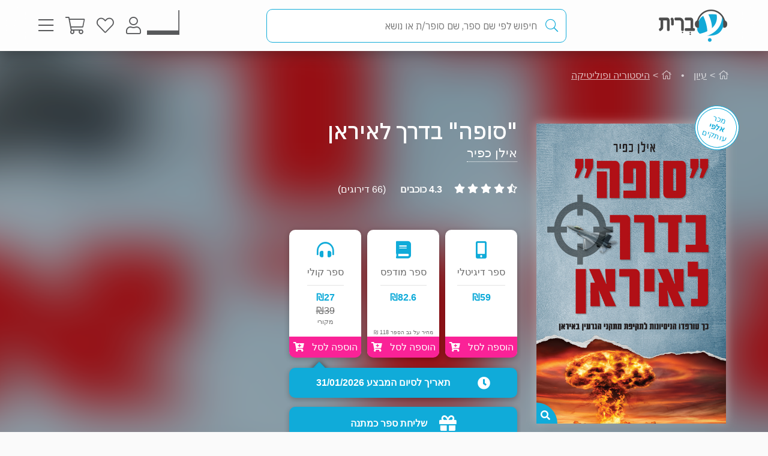

--- FILE ---
content_type: text/html; charset=utf-8
request_url: https://www.e-vrit.co.il/Product/14925
body_size: 77159
content:



<!DOCTYPE html>
<html lang="he">
<head>
    <meta charset="utf-8" />
    <meta name="viewport" content="width=device-width, initial-scale=1.0">
    <title>
       &quot;סופה&quot; בדרך לאיראן - אילן כפיר | עברית - חנות ספרים 
    </title>
    
    <meta name="description" content="מרדף חשאי אחר הגרעין האיראני: כיצד ישראל ניצבה שלוש פעמים על סף תקיפה באיראן, והמאבקים בין נתניהו לאובמה וראשי מערכת הביטחון שטרפדו את המבצע.                                                                                                                                                                                                                                                                                                                                                                                                                                                                                                                                                                                                                                                                                                                                                                                                                                                                                           " />


    <link rel="shortcut icon" type="image/x-icon" href="/favicon.ico" />
    <link rel="apple-touch-icon" type="image/x-icon" href="/ipadfavicon.png" />

    <link rel="preconnect" href="https://fonts.googleapis.com">
    <link rel="preconnect" href="https://fonts.gstatic.com" crossorigin>
    <link href="https://fonts.googleapis.com/css2?family=IBM+Plex+Sans+Hebrew:wght@100;200;300;400;500;600;700&display=swap" rel="stylesheet">
    <script src="https://www.google.com/recaptcha/api.js?onload=initLoginCaptcha&render=explicit&hl=iw" defer></script>
    <!-- PWA -->
    <meta name="theme-color" content="#ffffff" />
    <meta name="mobile-web-app-capable" content="yes">
    <meta name="apple-mobile-web-app-status-bar-style" content="black">
    <meta name="apple-mobile-web-app-title" content="חנות" />
    <meta name="application-name" content="חנות" />

    <link rel="manifest" href="/manifest.json" />
    <script src="/Scripts/Libraries/Pwa/install.js" type="text/javascript" async></script>
    <!-- End PWA -->

    <link href="/Style/site?v=t_3YKVd7mfjgWNbGkI2iv3D3m_N5ntgb0iKqcTg1ylo1" rel="stylesheet"/>


    
    <link href="/Style/product?v=yYP6dRtLopEnb8GI77aKCLib6bO3ef2Bus6JGExEzvw1" rel="stylesheet"/>

    
    <link rel="canonical" href="https://www.e-vrit.co.il/Product/14925/_סופה_בדרך_לאיראן" />

    <!-- Facebook Meta Tags -->
    <meta property="og:url" content="https://www.e-vrit.co.il/Product/14925/_סופה_בדרך_לאיראן" />
    <meta property="og:name" content="e-vrit.co.il" />
    <meta property="og:type" content="product">
    <meta property="og:title" content="&quot;סופה&quot; בדרך לאיראן - אילן כפיר | עברית - חנות ספרים ">
    <meta property="og:description" content="מרדף חשאי אחר הגרעין האיראני: כיצד ישראל ניצבה שלוש פעמים על סף תקיפה באיראן, והמאבקים בין נתניהו לאובמה וראשי מערכת הביטחון שטרפדו את המבצע.                                                                                                                                                                                                                                                                                                                                                                                                                                                                                                                                                                                                                                                                                                                                                                                                                                                                                           ">
    <meta property="og:image" content="https://www.e-vrit.co.il/Images/Products/covers_2019/sufa_master.jpg">

    <!-- Twitter Meta Tags -->
    <meta name="twitter:card" content="summary_large_image">
    <meta property="twitter:domain" content="e-vrit.co.il">
    <meta property="twitter:url" content="https://www.e-vrit.co.il/Product/14925/_סופה_בדרך_לאיראן">
    <meta name="twitter:title" content="&quot;סופה&quot; בדרך לאיראן - אילן כפיר | עברית - חנות ספרים ">
    <meta name="twitter:description" content="מרדף חשאי אחר הגרעין האיראני: כיצד ישראל ניצבה שלוש פעמים על סף תקיפה באיראן, והמאבקים בין נתניהו לאובמה וראשי מערכת הביטחון שטרפדו את המבצע.                                                                                                                                                                                                                                                                                                                                                                                                                                                                                                                                                                                                                                                                                                                                                                                                                                                                                           ">
    <meta name="twitter:image" content="https://www.e-vrit.co.il/Images/Products/covers_2019/sufa_master.jpg">

    <script type="application/ld+json">
    {
    "@context":"https://schema.org",
    "@type":"Book",
    "additionalType":"Product",
    "name":"&quot;סופה&quot; בדרך לאיראן",
    "description":"מרדף חשאי אחר הגרעין האיראני: כיצד ישראל ניצבה שלוש פעמים על סף תקיפה באיראן, והמאבקים בין נתניהו לאובמה וראשי מערכת הביטחון שטרפדו את המבצע.                                                                                                                                                                                                                                                                                                                                                                                                                                                                                                                                                                                                                                                                                                                                                                                                                                                                                           ",
    "image":"https://www.e-vrit.co.il/Images/Products/covers_2019/sufa_master.jpg",
    "url":"https://www.e-vrit.co.il/Product/14925/_סופה_בדרך_לאיראן",
    "author":"אילן כפיר",
    "publisher":"ידיעות ספרים",
    "genre":"עיון, היסטוריה ופוליטיקה",
        
            "numberOfPages":"248",
        
            "aggregateRating":
            {
            "@type":"AggregateRating",
            "ratingValue": "4.3",
            "reviewCount": "66"
            },
        
    "offers":
    [{
    "@type": "Offer",
    "price": "59",
    "availability": "https://schema.org/InStock",
    "priceCurrency": "ILS",
    "sku":"14925"
    }]
    }

    </script>
        <script type="application/ld+json">
        [
               {
          "@context": "https://schema.org",
          "@type": "BreadcrumbList",
          "itemListElement": [
            {
              "@type": "ListItem",
              "position": 1,
              "name": "Home",
              "item": "https://www.e-vrit.co.il/"
            },
          {
                   "@type": "ListItem",
                   "position": 2,
                   "name": "עיון",
                   "item": "https://www.e-vrit.co.il/4/עיון"
           }
          ]}
        
              ,
               {
          "@context": "https://schema.org",
          "@type": "BreadcrumbList",
          "itemListElement": [
            {
              "@type": "ListItem",
              "position": 1,
              "name": "Home",
              "item": "https://www.e-vrit.co.il/"
            },
          {
                   "@type": "ListItem",
                   "position": 2,
                   "name": "היסטוריה ופוליטיקה",
                   "item": "https://www.e-vrit.co.il/42/היסטוריה ופוליטיקה"
           }
          ]}
        
]
        </script>



    <script>
        const NEWSLETTER_TYPE_INDEX = {
            FLASHY: 1,
            KLAVIYO: 2,
            ALL: 3
        };
    </script>

    <script>
    const email = localStorage.getItem('UserEmail');
    const content_ids = ["14925A"]; // Injected from Razor
    const newsletterChoice = 2; // e.g., 1, 2, or 3
    const publisherList = ["ידיעות ספרים"];
        const illustratorList = [];
    const narratorList = ["אפי וייס"];
    const translatorList = [];
    const contentGroupList = ["המוסד","איראן","היסטוריה ישראלית"];
    const authorList = ["אילן כפיר"];
    const categoryList = ["עיון","היסטוריה ופוליטיקה"];
        if (email) {
        // Flashy: ViewContent event
        if (newsletterChoice === NEWSLETTER_TYPE_INDEX.FLASHY || newsletterChoice === NEWSLETTER_TYPE_INDEX.ALL) {
            flashy('ViewContent', {
                content_ids: content_ids
            });
        }

        // Klaviyo
        if (newsletterChoice === NEWSLETTER_TYPE_INDEX.KLAVIYO || newsletterChoice === NEWSLETTER_TYPE_INDEX.ALL) {

            function safeIdentify() {
                if (typeof klaviyo !== "undefined" && typeof klaviyo.identify === "function") {
                    klaviyo.identify({ email: email });
                } else {
                    setTimeout(safeIdentify, 100);
                }
            }

            safeIdentify();

            function safeTrackViewedProduct() {
                 if (typeof klaviyo !== "undefined" && typeof klaviyo.identify === "function") {
                     klaviyo.track('Viewed Product', {
                         ProductName: "\"סופה\" בדרך לאיראן",
                       ProductID: "14925A",
                         Categories: categoryList,
                            AuthorList: authorList,
                             TranslatorList: translatorList,
                             ContentGroupList: contentGroupList,
                             PublisherList: publisherList,
                             IllustratorList: illustratorList,
                             NarratorList: narratorList,
                         ImageURL: "https://images-evrit.yit.co.il/Images/Products/covers_2019/sufa_master.jpg",
                         URL: "https://www.e-vrit.co.il/Product/14925/_סופה_בדרך_לאיראן",
                        ProductType: 1,
                         IsDigital: true,
                         IsPrinted: true,
                         IsAudio: true,
                        NumOfPrintedPages: "248",
                         PublishMonth: 7,
                         PublishYear: 2019,
                         ProductFormat: "Digital",
                                ShortDescription: "מרדף חשאי אחר הגרעין האיראני: כיצד ישראל ניצבה שלוש פעמים על סף תקיפה באיראן, והמאבקים בין נתניהו לאובמה וראשי מערכת הביטחון שטרפדו את המבצע.                                                                                                                                                                                                                                                                                                                                                                                                                                                                                                                                                                                                                                                                                                                                                                                                                                                                                           ",
                         IsPdf: false,
                         IsLoan: true,
                        });
        } else {
            setTimeout(safeTrackViewedProduct, 100);
        }
    }

    safeTrackViewedProduct();
        }

    }
    </script>



    
<!-- Global settings -->
<script>
    var IsGoogleServicesActive = true;
    var AkamaiUrl = "https://images-evrit.yit.co.il/";
    var MaxProductRecommandations = 100;

        
            var CAPTCHA_SITE_KEY = '6Ldnq5wUAAAAAOfRWXwwIq5rBfPdUKRwAE45p7_c';
        
</script>


<script data-cfasync="false" type="text/javascript">
    var dataLayer = window.dataLayer || [];
</script>
    <!-- Google Tag Manager -->
    <script>
        (function (w, d, s, l, i) {
            w[l] = w[l] || []; w[l].push({
                'gtm.start':
                    new Date().getTime(), event: 'gtm.js'
            }); var f = d.getElementsByTagName(s)[0],
                j = d.createElement(s), dl = l != 'dataLayer' ? '&l=' + l : ''; j.async = true; j.src =
                    'https://www.googletagmanager.com/gtm.js?id=' + i + dl; f.parentNode.insertBefore(j, f);
        })(window, document, 'script', 'dataLayer', 'GTM-TLCVNG');</script>
    <!-- End Google Tag Manager -->
<!-- Json LD -->
<script type="application/ld+json">
    {
    "@context": "https://schema.org",
    "@type": "Organization",
    "url": "https://www.e-vrit.co.il/",
    "logo": "https://www.e-vrit.co.il/Images/Products/Logo/evritdigitalnprint.png",
    "sameAs":[
    "https://www.facebook.com/Evritbooks/",
    "https://www.instagram.com/e_vrit/"
    ]
    }
</script>
<script type="application/ld+json">
    {
    "@context": "https://schema.org",
    "@type": "WebSite",
    "url": "https://www.e-vrit.co.il/",
    "potentialAction": {
    "@type": "SearchAction",
    "target": "https://www.e-vrit.co.il/Search/{search_term_string}",
    "query-input": "required name=search_term_string"
    }
    }
</script>
<!-- End Json LD -->


<script defer type='text/javascript'>
    var appInsights = window.appInsights || function (config) {
        function r(config) { t[config] = function () { var i = arguments; t.queue.push(function () { t[config].apply(t, i) }) } }
        var t = { config: config }, u = document, e = window, o = 'script', s = u.createElement(o), i, f; for (s.src = config.url || '//az416426.vo.msecnd.net/scripts/a/ai.0.js', u.getElementsByTagName(o)[0].parentNode.appendChild(s), t.cookie = u.cookie, t.queue = [], i = ['Event', 'Exception', 'Metric', 'PageView', 'Trace', 'Ajax']; i.length;)r('track' + i.pop()); return r('setAuthenticatedUserContext'), r('clearAuthenticatedUserContext'), config.disableExceptionTracking || (i = 'onerror', r('_' + i), f = e[i], e[i] = function (config, r, u, e, o) { var s = f && f(config, r, u, e, o); return s !== !0 && t['_' + i](config, r, u, e, o), s }), t
    }({
        instrumentationKey: 'a7597ad6-d939-4eee-9cc1-a90731564433'
    });

    window.appInsights = appInsights;
    appInsights.trackPageView();
</script>




</head>
<body id="body">


    <script src="/Script/jquery?v=yI6vWul85TvTl5gMPjhhct2GlUSlGG3jpUUqmz5cY581"></script>

    <script src="/Script/site?v=Vf2nFvlqP7n-NB2VQMi1efGZrnKK9hNRMAyl2Pt0GYo1"></script>

    <script src="/Script/react?v=zTKqj78rr-XFVDKevHGcrHAQGBaN7nMmjHh1736rg6E1"></script>

    <script src="/Script/siteJsx?v=a18ust34LmZq52qGRXbSRHjH6eoHLxe3a1fOlkhQEns1"></script>

    <script src="/Script/Analytics?v=gyDnzE18cpAK1zUQTqpt2pBpYpUk27ASwmDXfWmCT3Y1"></script>


    <script>
        var newsLetterChoiceBody =  2;
    </script>

    <!-- Google Tag Manager (noscript) -->
    <noscript>
        <iframe src="https://www.googletagmanager.com/ns.html?id=GTM-TLCVNG"
                height="0" width="0" style="display:none;visibility:hidden"></iframe>
    </noscript>
    <!-- End Google Tag Manager (noscript) -->


    <input type="hidden" id="InputEvritC" value="" />

<script>
    
    var PersonalPageID = "332";
    var customerCategories = null;
    localStorage.setItem("CustomerCategories", JSON.stringify(customerCategories));
</script>
<div class="navbar navbar-inverse navbar-fixed-top">
    <div class="container">
        <div class="navbar-header navbar-logo">
            <div class="logo">
                <a class="aLogo" href="/" title="עברית - חנות ספרים" rel="nofollow">
                    <img src="/Images/Products/NewBO/FutureLogo/2/logo_Audio22_E_E.png" alt="e-vrit.co.il" />
                </a>
            </div>

        </div>
        <div class="navbar-header navbar-search">
            <div class="search-back-button">
    <button class="btnBack btn-back-search">
        <span class="img-back-search"><i class="fas fa-arrow-right"></i></span>

    </button>
</div>

<div class="inner-search-menu">
    <div class="inner-search-textBox">
        <a class="search-icon-link" href="javascript:void(0)" >
            <i class="fas fa-search"></i>            
        </a>
        <div class="search-input-div">
            <form onsubmit="return false;">
                <input class="txtSearch" label="חיפוש" name="SearchInputVM" placeholder="חיפוש לפי שם ספר, שם סופר/ת או נושא" type="search" value="" />
            </form>

            <div class="loading-div">
    <div class="bounce1"></div>
    <div class="bounce2"></div>
    <div class="bounce3"></div>
</div>
        </div>
    </div>

</div>


        </div>
        <div class="navbar-header navbar-buttons">

            <div class="icon-bar personalPage">
                <a class="a-personalPage menu-rel" href="javascript:void(0)" title="עמוד אישי" name="personalPage" data-target="personalPageMenu" rel="nofollow">
                   <span class="personal-page-img"></span>
                    
                </a>
            </div>

            <div class="icon-bar myAccount">
                <a class="a-myAccount menu-rel" href="javascript:void(0)" title="החשבון שלי" name="myAccount" data-target="myAccountMenu" rel="nofollow">
                    <i class="fas fa-user"></i>
                </a>
            </div>

            <div class="icon-bar search">
                <a class="a-search menu-rel" href="javascript:void(0)" title="חיפוש" name="searchMenu" data-target="searchMenu" rel="nofollow">
                    <i class="fas fa-search"></i>
                </a>
            </div>

            <div class="icon-bar wishlist">
                <a class="a-wishlist menu-rel" href="javascript:void(0)" title="המועדפים שלי" name="wishlist" data-target="wishlistMenu" rel="nofollow">
                    <i class="fas fa-heart"></i>
                </a>
            </div>

            <div class="icon-bar myShoppingCart">

                <div class="hover__cart-overview">
                    <div class="arrow-up-wrraper">
                        <div class="arrow-up"></div>
                    </div>
                    <div class="hover__cart-items cart-items">
                        <div class="hover__cart-items-inner">

                        </div>
                    </div>

                    <div class="hover__cart-redirect">
                        <a class="btn-primary cart-redirect-btn" href="/ShoppingCart"><span class="btn-txt">מעבר לקופה</span></a>
                    </div>
                </div>

                <a class="a-myShoppingCart menu-rel" href="javascript:void(0)" title="סל קניות" name="shoppingCart" rel="nofollow" data-target="myShoppingCart">
                    <i class="fas fa-shopping-cart"></i>
                    <div class="num-of-items-icon"></div>
                </a>

            </div>

            <div class="icon-bar menu">
                <a class="a-menu menu-rel" href="javascript:void(0)" title="תפריט" name="menu" data-target="mainMenu" rel="nofollow">
                    <i class="fas fa-bars"></i>
                </a>
            </div>

        </div>
    </div>


</div>

<div class="menuDetails">
    <div id="mainMenu" class="evritMenu" style="display:none;">


<div class="evritMenu-container">

    <div class="generalMenu">

                <div class="menu-categories categories-mobile">
                    <ul class="menu-container">
                                <li class="li-menu-container">
                                    <a class="hasInner a-menu-container selected" target="_self" href="javascript:void(0)">
                                        <span class="menu-item-text">כל הקטגוריות</span>
                                        <i class="fas fa-chevron-down"></i>
                                    </a>

                                    <ul class=menu-open>
                                                    <li class="li-inner"><a target="_self" href=/Category/10/פרוזה_מקור>פרוזה מקור</a></li>
                                                    <li class="li-inner"><a target="_self" href=/Category/33/פרוזה_תרגום>פרוזה תרגום</a></li>
                                                    <li class="li-inner"><a target="_self" href=/Category/3/מתח_ופעולה>מתח ופעולה</a></li>
                                                    <li class="li-inner"><a target="_self" href=/Category/34/רומן_רומנטי>רומן רומנטי</a></li>
                                                    <li class="li-inner hide-li"><a target="_self" href=/Category/45/רומן_אירוטי>רומן אירוטי</a></li>
                                                    <li class="li-inner hide-li"><a target="_self" href=/Category/4/עיון>עיון</a></li>
                                                    <li class="li-inner hide-li"><a target="_self" href=/Category/11/מד_ב_ופנטזיה>מד&quot;ב ופנטזיה</a></li>
                                                    <li class="li-inner hide-li"><a target="_self" href=/Category/54/פעוטות_וילדי_גן>פעוטות וילדי גן</a></li>
                                                    <li class="li-inner hide-li"><a target="_self" href=/Category/52/ראשית_קריאה_ונוער_צעיר>ראשית קריאה ונוער צעיר</a></li>
                                                    <li class="li-inner hide-li"><a target="_self" href=/Category/53/נוער_בוגר>נוער בוגר</a></li>
                                                    <li class="li-inner hide-li"><a target="_self" href=/Category/40/שואה>שואה</a></li>
                                                    <li class="li-inner hide-li"><a target="_self" href=/Category/16/יהדות>יהדות</a></li>
                                                    <li class="li-inner hide-li"><a target="_self" href=/Category/36/מדריכים_ועצות>מדריכים ועצות</a></li>
                                                    <li class="li-inner hide-li"><a target="_self" href=/Category/37/עסקים_וניהול>עסקים וניהול</a></li>
                                                    <li class="li-inner hide-li"><a target="_self" href=/Category/42/היסטוריה_ופוליטיקה>היסטוריה ופוליטיקה</a></li>
                                                    <li class="li-inner hide-li"><a target="_self" href=/Category/39/ביוגרפיה>ביוגרפיה</a></li>
                                                    <li class="li-inner hide-li"><a target="_self" href=/Category/38/בריאות>בריאות</a></li>
                                                    <li class="li-inner hide-li"><a target="_self" href=/Category/43/פסיכולוגיה>פסיכולוגיה</a></li>
                                                    <li class="li-inner hide-li"><a target="_self" href=/Category/41/הורות_וזוגיות>הורות וזוגיות</a></li>
                                                    <li class="li-inner hide-li"><a target="_self" href=/Category/44/הגות_ופילוסופיה>הגות ופילוסופיה</a></li>
                                                    <li class="li-inner hide-li"><a target="_self" href=/Category/2/רוחניות>רוחניות</a></li>
                                                    <li class="li-inner hide-li"><a target="_self" href=/Category/49/טיולים_ופנאי>טיולים ופנאי</a></li>
                                                    <li class="li-inner hide-li"><a target="_self" href=/Category/47/בישול>בישול</a></li>
                                                    <li class="li-inner hide-li"><a target="_self" href=/Category/32/שירה>שירה</a></li>
                                                    <li class="li-inner hide-li"><a target="_self" href=/Category/57/מדע_ורפואה>מדע ורפואה</a></li>
                                                    <li class="li-inner hide-li"><a target="_self" href=/Category/59/מארזי_ספרים>מארזי ספרים</a></li>
                                                    <li class="li-inner hide-li"><a target="_self" href=/Category/60/קצרים>קצרים</a></li>
                                                    <li class="li-inner hide-li"><a target="_self" href=/Category/63/ביטבוקס_BitBooks>ביטבוקס BitBooks</a></li>
                                                <li class="read-more-btn" read-more="true">
                                                    <a href="javascript:void(0)" style="font-weight:bold;">לרשימה המלאה...</a>
                                                </li>
                                    </ul>

                                </li>
                                <li class="li-menu-container">
                                    <a class="hasInner a-menu-container selected" target="_self" href="javascript:void(0)">
                                        <span class="menu-item-text">הספר הבא שלך מחכה לך</span>
                                        <i class="fas fa-chevron-down"></i>
                                    </a>

                                    <ul class=menu-open>
                                                    <li class="li-inner"><a target="_self" href=https://discover.e-vrit.co.il/>כל הדרכים למציאת ספר</a></li>
                                                    <li class="li-inner"><a target="_self" href=https://www.e-vrit.co.il/Content/314/מגזין_עברית_>מגזין עברית</a></li>
                                                    <li class="li-inner"><a target="_self" href=https://www.e-vrit.co.il/Content/300/%D7%94%D7%94%D7%9E%D7%9C%D7%A6%D7%94_%D7%94%D7%99%D7%95%D7%9E%D7%99%D7%AA>ההמלצה היומית</a></li>
                                                    <li class="li-inner"><a target="_self" href=https://www.e-vrit.co.il/EditorBookReviewList/%D7%91%D7%99%D7%A7%D7%95%D7%A8%D7%AA_%D7%94%D7%A2%D7%95%D7%A8%D7%9A>ביקורת העורך</a></li>
                                                    <li class="li-inner hide-li"><a target="_self" href=https://www.e-vrit.co.il/AuthorInterviewList/%D7%A8%D7%90%D7%A9_%D7%91%D7%A8%D7%90%D7%A9>ראש בראש</a></li>
                                                    <li class="li-inner hide-li"><a target="_self" href=https://www.e-vrit.co.il/Content/283/%D7%91%D7%97%D7%99%D7%A8%D7%95%D7%AA_%D7%94%D7%9E%D7%91%D7%A7%D7%A8%D7%99%D7%9D>אנשי תרבות ממליצים</a></li>
                                                    <li class="li-inner hide-li"><a target="_self" href=https://www.e-vrit.co.il/Content/318/%D7%9B%D7%9F_%D7%9C%D7%A6%D7%99%D7%98%D7%95%D7%98>ציטוטים להשראה יומית</a></li>
                                                    <li class="li-inner hide-li"><a target="_self" href=https://www.e-vrit.co.il/Group/2572/%D7%A8%D7%91%D7%99_%D7%94%D7%9E%D7%9B%D7%A8_%D7%A9%D7%9C_%D7%94%D7%A9%D7%91%D7%95%D7%A2>רבי המכר של השבוע</a></li>
                                                    <li class="li-inner hide-li"><a target="_self" href=https://www.e-vrit.co.il/Content/346/%D7%99%D7%94%D7%99_%D7%96%D7%9B%D7%A8%D7%95_%D7%9B%D7%A8%D7%95%D7%9A>יהי זכרו כרוך</a></li>
                                                    <li class="li-inner hide-li"><a target="_self" href=https://www.e-vrit.co.il/Content/322/%D7%94%D7%9E%D7%9C%D7%A6%D7%95%D7%AA_%D7%AA%D7%95%D7%9C%D7%A2%D7%99_%D7%94%D7%A1%D7%A4%D7%A8%D7%99%D7%9D>המלצות תולעי הספרים</a></li>
                                                    <li class="li-inner hide-li"><a target="_self" href=https://www.e-vrit.co.il/Group/4993/%D7%9E%D7%94_%D7%A9%D7%A7%D7%95%D7%A8%D7%90_%D7%A2%D7%9B%D7%A9%D7%99%D7%95>מה שקורא עכשיו</a></li>
                                                    <li class="li-inner hide-li"><a target="_blank" href=https://www.e-vrit.co.il/bookteller>&#128302; מגדת הספרים</a></li>
                                                <li class="read-more-btn" read-more="true">
                                                    <a href="javascript:void(0)" style="font-weight:bold;">לרשימה המלאה...</a>
                                                </li>
                                    </ul>

                                </li>
                                <li class="li-menu-container">
                                    <a class="hasInner a-menu-container selected" target="_self" href="javascript:void(0)">
                                        <span class="menu-item-text">מבצעים</span>
                                        <i class="fas fa-chevron-down"></i>
                                    </a>

                                    <ul class=menu-open>
                                                    <li class="li-inner"><a target="_self" href=/Group/110/_ספרים_בחינם>&#129395; ספרים בחינם</a></li>
                                                    <li class="li-inner"><a target="_self" href=/Group/9229/המועמדים_לפרס_ספיר_2025>המועמדים לפרס ספיר 2025</a></li>
                                                    <li class="li-inner"><a target="_self" href=/Group/9242/ספרים_שיחממו_לכם_את_החורף>ספרים שיחממו לכם את החורף</a></li>
                                                    <li class="li-inner"><a target="_self" href=/Group/9264/ינואר_2026_ספרי_עיון_קוליים_לפתוח_איתם_את_הראש>ינואר 2026- ספרי עיון קוליים לפתוח איתם את הראש</a></li>
                                                    <li class="li-inner"><a target="_self" href=/Group/9327/מבצע_ינואר_2026>מבצע ינואר 2026</a></li>
                                    </ul>

                                </li>
                                    <li class="li-menu-container">
                                        <a class="a-menu-container" target="_self" href="/Group/286/ספרייה_ציבורית_דיגיטלית">ספרייה ציבורית דיגיטלית</a>
                                    </li>
                                    <li class="li-menu-container">
                                        <a class="a-menu-container" target="_self" href="/Ticket">&#127915; כרטיסיות ספרים</a>
                                    </li>
                                    <li class="li-menu-container">
                                        <a class="a-menu-container" target="_self" href="/GiftCard">&#127873; שליחת שובר מתנה</a>
                                    </li>
                                    <li class="li-menu-container">
                                        <a class="a-menu-container" target="_self" href="https://discover.e-vrit.co.il/events">&#128172; אירועים</a>
                                    </li>
                                <li class="li-menu-container">
                                    <a class="hasInner a-menu-container " target="_self" href="javascript:void(0)">
                                        <span class="menu-item-text">מידע נוסף</span>
                                        <i class="fas fa-chevron-down"></i>
                                    </a>

                                    <ul class=>
                                                    <li class="li-inner"><a target="_self" href=/content/270/מדיניות_משלוחים>מידע על משלוחים</a></li>
                                                    <li class="li-inner"><a target="_self" href=https://www.e-vrit.co.il/OrderTracking>מעקב אחר משלוח</a></li>
                                                    <li class="li-inner"><a target="_blank" href=https://www.e-vrit.co.il/Content/1/תקנון_ותנאי_שימוש>תקנון ותנאי שימוש</a></li>
                                                    <li class="li-inner"><a target="_self" href=/Content/345/מן_העיתונות>מן העיתונות</a></li>
                                                    <li class="li-inner"><a target="_self" href=https://www.e-vrit.co.il/Content/290/עברית_לעסקים>&#128188; עברית לעסקים</a></li>
                                                    <li class="li-inner"><a target="_self" href=/Content/254/הוצאות_הספרים>הוצאות הספרים</a></li>
                                                    <li class="li-inner"><a target="_self" href=https://www.e-vrit.co.il/Content/335/%D7%A4%D7%99%D7%A6_%D7%A8%D7%99%D7%9D_%D7%97%D7%93%D7%A9%D7%99%D7%9D_%D7%9C%D7%9B%D7%91%D7%95%D7%93_%D7%97%D7%95%D7%93%D7%A9_%D7%94%D7%A1%D7%A4%D7%A8_%D7%94%D7%A2%D7%91%D7%A8%D7%99>&#129417; פיצ&#39;רים חדשים בעברית</a></li>
                                    </ul>

                                </li>
                                <li class="li-menu-container">
                                    <a class="hasInner a-menu-container selected" target="_self" href="javascript:void(0)">
                                        <span class="menu-item-text">הנמכרים ביותר</span>
                                        <i class="fas fa-chevron-down"></i>
                                    </a>

                                    <ul class=menu-open>
                                                    <li class="li-inner top-sold-li">
                                                        <a class="top-sold-item" href=/Product/38435/היפהפיות_של_בוסטון_1_הצייד><img class="top-sold-img" src="https://images-evrit.yit.co.il/Images/Products/NewBO/Products/38435/Image_hunter_Master.jpg" /></a>
                                                        <div class="top-sold-div">
                                                            <span class="top-sold-name">היפהפיות של בוסטון 1 - הצייד</span>
                                                            <span class="top-sold-authorName">ל׳ ג׳יי שן (ליהי שן)</span>
                                                        </div>
                                                    </li>
                                                    <li class="li-inner top-sold-li">
                                                        <a class="top-sold-item" href=/Product/38436/היפהפיות_של_בוסטון_2_הנבל><img class="top-sold-img" src="https://images-evrit.yit.co.il/Images/Products/NewBO/Products/38436/Image_Villain_Master.jpg" /></a>
                                                        <div class="top-sold-div">
                                                            <span class="top-sold-name">היפהפיות של בוסטון 2 - הנבל</span>
                                                            <span class="top-sold-authorName">ל׳ ג׳יי שן (ליהי שן)</span>
                                                        </div>
                                                    </li>
                                                    <li class="li-inner top-sold-li">
                                                        <a class="top-sold-item" href=/Product/34535/עוזרת_הבית_1_עוזרת_הבית><img class="top-sold-img" src="https://images-evrit.yit.co.il/Images/Products/NewBO/Products/34535/Image_bait__Master.jpg" /></a>
                                                        <div class="top-sold-div">
                                                            <span class="top-sold-name">עוזרת הבית 1 - עוזרת הבית</span>
                                                            <span class="top-sold-authorName">פרידה מקפדן</span>
                                                        </div>
                                                    </li>
                                                    <li class="li-inner top-sold-li">
                                                        <a class="top-sold-item" href=/Product/38344/המטורף_והנסיכה_השבורה><img class="top-sold-img" src="https://images-evrit.yit.co.il/Images/Products/NewBO/Products/38344/Image_the_madman_Master.jpg" /></a>
                                                        <div class="top-sold-div">
                                                            <span class="top-sold-name">המטורף והנסיכה השבורה</span>
                                                            <span class="top-sold-authorName">קורה ריילי</span>
                                                        </div>
                                                    </li>
                                                    <li class="li-inner top-sold-li">
                                                        <a class="top-sold-item" href=/Product/37527/הביטו_על_הצד_השמח><img class="top-sold-img" src="https://images-evrit.yit.co.il/Images/Products/NewBO/Products/37527/Image_look_Master.jpg" /></a>
                                                        <div class="top-sold-div">
                                                            <span class="top-sold-name">הביטו על הצד השמח</span>
                                                            <span class="top-sold-authorName">קריסטן היגינס</span>
                                                        </div>
                                                    </li>
                                    </ul>

                                </li>

                    </ul>
                </div>
                <div class="menu-categories categories-dasktop">
                    <div class="productList-categories">
                        <div class="productList-label">
                            <h3>כל הקטגוריות</h3>
                        </div>
                        <div class="productList-list">
                                        <ul>
                                                    <li><a href="/Category/10/פרוזה_מקור">פרוזה מקור</a></li>
                                                    <li><a href="/Category/33/פרוזה_תרגום">פרוזה תרגום</a></li>
                                                    <li><a href="/Category/3/מתח_ופעולה">מתח ופעולה</a></li>
                                                    <li><a href="/Category/34/רומן_רומנטי">רומן רומנטי</a></li>
                                                    <li><a href="/Category/45/רומן_אירוטי">רומן אירוטי</a></li>
                                                    <li><a href="/Category/4/עיון">עיון</a></li>
                                                    <li><a href="/Category/11/מד_ב_ופנטזיה">מד&quot;ב ופנטזיה</a></li>
                                                    <li><a href="/Category/54/פעוטות_וילדי_גן">פעוטות וילדי גן</a></li>
                                                    <li><a href="/Category/52/ראשית_קריאה_ונוער_צעיר">ראשית קריאה ונוער צעיר</a></li>
                                                    <li><a href="/Category/53/נוער_בוגר">נוער בוגר</a></li>
                                                    <li><a href="/Category/40/שואה">שואה</a></li>
                                                    <li><a href="/Category/16/יהדות">יהדות</a></li>
                                                    <li><a href="/Category/36/מדריכים_ועצות">מדריכים ועצות</a></li>
                                                    <li><a href="/Category/37/עסקים_וניהול">עסקים וניהול</a></li>
                                                    <li><a href="/Category/42/היסטוריה_ופוליטיקה">היסטוריה ופוליטיקה</a></li>
                                                    <li><a href="/Category/39/ביוגרפיה">ביוגרפיה</a></li>
                                                    <li><a href="/Category/38/בריאות">בריאות</a></li>
                                                    <li><a href="/Category/43/פסיכולוגיה">פסיכולוגיה</a></li>
                                                    <li><a href="/Category/41/הורות_וזוגיות">הורות וזוגיות</a></li>
                                                    <li><a href="/Category/44/הגות_ופילוסופיה">הגות ופילוסופיה</a></li>
                                                    <li><a href="/Category/2/רוחניות">רוחניות</a></li>
                                                    <li><a href="/Category/49/טיולים_ופנאי">טיולים ופנאי</a></li>
                                                    <li><a href="/Category/47/בישול">בישול</a></li>
                                                    <li><a href="/Category/32/שירה">שירה</a></li>
                                                    <li><a href="/Category/57/מדע_ורפואה">מדע ורפואה</a></li>
                                                    <li><a href="/Category/59/מארזי_ספרים">מארזי ספרים</a></li>
                                                    <li><a href="/Category/60/קצרים">קצרים</a></li>
                                                    <li><a href="/Category/63/ביטבוקס_BitBooks">ביטבוקס BitBooks</a></li>
                                        </ul>
                        </div>
                    </div>

                    <div class="productList-other">
                        <div class="noChildrenData menu-list tab-content__single-tab">
                            <div class="productList-other-label">
                                <h3>עברית</h3>
                            </div>
                            <div class="read-more__parent">
                                <div class="productList-other-list single-tab__txt">
                                    <ul>
                                                    <li>
                                                        <a target="_self" href="/Group/286/ספרייה_ציבורית_דיגיטלית">ספרייה ציבורית דיגיטלית</a>
                                                    </li>
                                                    <li>
                                                        <a target="_self" href="/Ticket">&#127915; כרטיסיות ספרים</a>
                                                    </li>
                                                    <li>
                                                        <a target="_self" href="/GiftCard">&#127873; שליחת שובר מתנה</a>
                                                    </li>
                                                    <li>
                                                        <a target="_self" href="https://discover.e-vrit.co.il/events">&#128172; אירועים</a>
                                                    </li>
                                    </ul>
                                </div>
                            </div>
                            <div class="read-more__btn">
                                <a href="javascript:void(0)">להציג הכל...</a>
                            </div>
                        </div>

                                    <div class="menu-list parent-other-menu-list tab-content__single-tab ">
                                        <div class="productList-other-label">
                                            <h3>הספר הבא שלך מחכה לך</h3>
                                        </div>
                                        <div class="read-more__parent">
                                            <div class="productList-other-list single-tab__txt">
                                                <ul>
                                                        <li class="subMenuType_NormalLink"><a target="_self" href="https://discover.e-vrit.co.il/">כל הדרכים למציאת ספר</a></li>
                                                        <li class="subMenuType_NormalLink"><a target="_self" href="https://www.e-vrit.co.il/Content/314/מגזין_עברית_">מגזין עברית</a></li>
                                                        <li class="subMenuType_NormalLink"><a target="_self" href="https://www.e-vrit.co.il/Content/300/%D7%94%D7%94%D7%9E%D7%9C%D7%A6%D7%94_%D7%94%D7%99%D7%95%D7%9E%D7%99%D7%AA">ההמלצה היומית</a></li>
                                                        <li class="subMenuType_NormalLink"><a target="_self" href="https://www.e-vrit.co.il/EditorBookReviewList/%D7%91%D7%99%D7%A7%D7%95%D7%A8%D7%AA_%D7%94%D7%A2%D7%95%D7%A8%D7%9A">ביקורת העורך</a></li>
                                                        <li class="subMenuType_NormalLink"><a target="_self" href="https://www.e-vrit.co.il/AuthorInterviewList/%D7%A8%D7%90%D7%A9_%D7%91%D7%A8%D7%90%D7%A9">ראש בראש</a></li>
                                                        <li class="subMenuType_NormalLink"><a target="_self" href="https://www.e-vrit.co.il/Content/283/%D7%91%D7%97%D7%99%D7%A8%D7%95%D7%AA_%D7%94%D7%9E%D7%91%D7%A7%D7%A8%D7%99%D7%9D">אנשי תרבות ממליצים</a></li>
                                                        <li class="subMenuType_NormalLink"><a target="_self" href="https://www.e-vrit.co.il/Content/318/%D7%9B%D7%9F_%D7%9C%D7%A6%D7%99%D7%98%D7%95%D7%98">ציטוטים להשראה יומית</a></li>
                                                        <li class="subMenuType_NormalLink"><a target="_self" href="https://www.e-vrit.co.il/Group/2572/%D7%A8%D7%91%D7%99_%D7%94%D7%9E%D7%9B%D7%A8_%D7%A9%D7%9C_%D7%94%D7%A9%D7%91%D7%95%D7%A2">רבי המכר של השבוע</a></li>
                                                        <li class="subMenuType_NormalLink"><a target="_self" href="https://www.e-vrit.co.il/Content/346/%D7%99%D7%94%D7%99_%D7%96%D7%9B%D7%A8%D7%95_%D7%9B%D7%A8%D7%95%D7%9A">יהי זכרו כרוך</a></li>
                                                        <li class="subMenuType_NormalLink"><a target="_self" href="https://www.e-vrit.co.il/Content/322/%D7%94%D7%9E%D7%9C%D7%A6%D7%95%D7%AA_%D7%AA%D7%95%D7%9C%D7%A2%D7%99_%D7%94%D7%A1%D7%A4%D7%A8%D7%99%D7%9D">המלצות תולעי הספרים</a></li>
                                                        <li class="subMenuType_NormalLink"><a target="_self" href="https://www.e-vrit.co.il/Group/4993/%D7%9E%D7%94_%D7%A9%D7%A7%D7%95%D7%A8%D7%90_%D7%A2%D7%9B%D7%A9%D7%99%D7%95">מה שקורא עכשיו</a></li>
                                                        <li class="subMenuType_NormalLink"><a target="_blank" href="https://www.e-vrit.co.il/bookteller">&#128302; מגדת הספרים</a></li>
                                                </ul>
                                            </div>
                                        </div>
                                        <div class="read-more__btn">
                                            <a href="javascript:void(0)">להציג הכל...</a>
                                        </div>
                                    </div>
                                    <div class="menu-list parent-other-menu-list tab-content__single-tab ">
                                        <div class="productList-other-label">
                                            <h3>מבצעים</h3>
                                        </div>
                                        <div class="read-more__parent">
                                            <div class="productList-other-list single-tab__txt">
                                                <ul>
                                                        <li class="subMenuType_Sales"><a target="_self" href="/Group/110/_ספרים_בחינם">&#129395; ספרים בחינם</a></li>
                                                        <li class="subMenuType_Sales"><a target="_self" href="/Group/9229/המועמדים_לפרס_ספיר_2025">המועמדים לפרס ספיר 2025</a></li>
                                                        <li class="subMenuType_Sales"><a target="_self" href="/Group/9242/ספרים_שיחממו_לכם_את_החורף">ספרים שיחממו לכם את החורף</a></li>
                                                        <li class="subMenuType_Sales"><a target="_self" href="/Group/9264/ינואר_2026_ספרי_עיון_קוליים_לפתוח_איתם_את_הראש">ינואר 2026- ספרי עיון קוליים לפתוח איתם את הראש</a></li>
                                                        <li class="subMenuType_Sales"><a target="_self" href="/Group/9327/מבצע_ינואר_2026">מבצע ינואר 2026</a></li>
                                                </ul>
                                            </div>
                                        </div>
                                        <div class="read-more__btn">
                                            <a href="javascript:void(0)">להציג הכל...</a>
                                        </div>
                                    </div>
                                    <div class="menu-list parent-other-menu-list tab-content__single-tab ">
                                        <div class="productList-other-label">
                                            <h3>מידע נוסף</h3>
                                        </div>
                                        <div class="read-more__parent">
                                            <div class="productList-other-list single-tab__txt">
                                                <ul>
                                                        <li class="subMenuType_NormalLink"><a target="_self" href="/content/270/מדיניות_משלוחים">מידע על משלוחים</a></li>
                                                        <li class="subMenuType_NormalLink"><a target="_self" href="https://www.e-vrit.co.il/OrderTracking">מעקב אחר משלוח</a></li>
                                                        <li class="subMenuType_NormalLink"><a target="_blank" href="https://www.e-vrit.co.il/Content/1/תקנון_ותנאי_שימוש">תקנון ותנאי שימוש</a></li>
                                                        <li class="subMenuType_NormalLink"><a target="_self" href="/Content/345/מן_העיתונות">מן העיתונות</a></li>
                                                        <li class="subMenuType_NormalLink"><a target="_self" href="https://www.e-vrit.co.il/Content/290/עברית_לעסקים">&#128188; עברית לעסקים</a></li>
                                                        <li class="subMenuType_NormalLink"><a target="_self" href="/Content/254/הוצאות_הספרים">הוצאות הספרים</a></li>
                                                        <li class="subMenuType_NormalLink"><a target="_self" href="https://www.e-vrit.co.il/Content/335/%D7%A4%D7%99%D7%A6_%D7%A8%D7%99%D7%9D_%D7%97%D7%93%D7%A9%D7%99%D7%9D_%D7%9C%D7%9B%D7%91%D7%95%D7%93_%D7%97%D7%95%D7%93%D7%A9_%D7%94%D7%A1%D7%A4%D7%A8_%D7%94%D7%A2%D7%91%D7%A8%D7%99">&#129417; פיצ&#39;רים חדשים בעברית</a></li>
                                                </ul>
                                            </div>
                                        </div>
                                        <div class="read-more__btn">
                                            <a href="javascript:void(0)">להציג הכל...</a>
                                        </div>
                                    </div>

                    </div>
                        <div class="most-sold">
                                <div class="mostSoldProducts">
        <div id="react_0HNIM7MRLVP4N"><div data-reactroot=""><div class=""><div class="separate-evrit-div"><div class="titleMostSold "><div class="title-ms font-title"><h3>הנמכרים ביותר</h3></div></div><div class="mostSoldList"><div class="topSoldItemContainer"><div class="product-item-img"><a title="היפהפיות של בוסטון 1 - הצייד" href="/Product/38435/היפהפיות_של_בוסטון_1_הצייד"> <img src="https://images-evrit.yit.co.il/Images/Products/NewBO/Products/38435/Image_hunter_Master.jpg" alt="היפהפיות של בוסטון 1 - הצייד"/></a></div><div class="product-item-name">היפהפיות של בוסטון 1 - הצייד</div><div class="product-item-authors">ל׳ ג׳יי שן (ליהי שן)</div></div><div class="topSoldItemContainer"><div class="product-item-img"><a title="היפהפיות של בוסטון 2 - הנבל" href="/Product/38436/היפהפיות_של_בוסטון_2_הנבל"> <img src="https://images-evrit.yit.co.il/Images/Products/NewBO/Products/38436/Image_Villain_Master.jpg" alt="היפהפיות של בוסטון 2 - הנבל"/></a></div><div class="product-item-name">היפהפיות של בוסטון 2 - הנבל</div><div class="product-item-authors">ל׳ ג׳יי שן (ליהי שן)</div></div><div class="topSoldItemContainer"><div class="product-item-img"><a title="עוזרת הבית 1 - עוזרת הבית" href="/Product/34535/עוזרת_הבית_1_עוזרת_הבית"> <img src="https://images-evrit.yit.co.il/Images/Products/NewBO/Products/34535/Image_bait__Master.jpg" alt="עוזרת הבית 1 - עוזרת הבית"/></a></div><div class="product-item-name">עוזרת הבית 1 - עוזרת הבית</div><div class="product-item-authors">פרידה מקפדן</div></div><div class="topSoldItemContainer"><div class="product-item-img"><a title="המטורף והנסיכה השבורה" href="/Product/38344/המטורף_והנסיכה_השבורה"> <img src="https://images-evrit.yit.co.il/Images/Products/NewBO/Products/38344/Image_the_madman_Master.jpg" alt="המטורף והנסיכה השבורה"/></a></div><div class="product-item-name">המטורף והנסיכה השבורה</div><div class="product-item-authors">קורה ריילי</div></div><div class="topSoldItemContainer"><div class="product-item-img"><a title="הביטו על הצד השמח" href="/Product/37527/הביטו_על_הצד_השמח"> <img src="https://images-evrit.yit.co.il/Images/Products/NewBO/Products/37527/Image_look_Master.jpg" alt="הביטו על הצד השמח"/></a></div><div class="product-item-name">הביטו על הצד השמח</div><div class="product-item-authors">קריסטן היגינס</div></div></div></div></div></div></div>
    </div>
                        </div>

                </div>
                <div class="menu-evritContact">
                    <div class="menu-container">
                            <a href="/Content/192/אודות">
                                <ul>
                                    <li>
                                        <span class="side-menu-icon about"></span>
                                    </li>
                                    <li>אודות</li>
                                </ul>
                            </a>
                            <a href="https://discover.e-vrit.co.il/yezira-evrit">
                                <ul>
                                    <li>
                                        <span class="side-menu-icon publisher"></span>
                                    </li>
                                    <li>הוצאה לאור</li>
                                </ul>
                            </a>
                            <a href="/Content/330/ספרות_עצמאית_חדש">
                                <ul>
                                    <li>
                                        <span class="side-menu-icon publish"></span>
                                    </li>
                                    <li>הספר שלך בחנות</li>
                                </ul>
                            </a>
                            <a href="/ContactUs/צרו_קשר">
                                <ul>
                                    <li>
                                        <span class="side-menu-icon contact"></span>
                                    </li>
                                    <li>צרו קשר</li>
                                </ul>
                            </a>
                            <a href="https://help.e-vrit.co.il">
                                <ul>
                                    <li>
                                        <span class="side-menu-icon help"></span>
                                    </li>
                                    <li>עזרה</li>
                                </ul>
                            </a>

                        <span class="toggle-theme">
    <label class="theme-switch">
        <input type="checkbox" />
        <span class="theme-slider round"></span>
    </label>
    <span class="theme-mode-txt"></span>
</span>


                    </div>
                </div>

    </div>
</div>








    </div>
    <div id="myAccountMenu" class="myMenu" style="display:none;">
        

<ul class="menu-container">
    <li>

        <div class="userMenu myAccountMenu userDeatails">
            <div class="accountIcon myAccount">
                <i class="fas fa-smile"></i>
            </div>
            <div class="header-user-email"></div>

        </div>

    </li>
    <li>
        <a href="/CustomerDetails" title="עדכון פרטים" , rel="nofollow">
            <div class="userMenu myAccountMenu">
                <div class="accountIcon myAccount">
                    <i class="fas fa-user"></i>
                </div>
                <div class="accountText"><span>עדכון פרטים</span></div>
                <div class="accountArrow">
                    <i class="fas fa-chevron-left"></i>
                </div>
            </div>
        </a>
    </li>
    <li>
        <a href="/Wishlist" title="המועדפים שלי" , rel="nofollow">
            <div class="userMenu menu-myFavorites">
                <div class="accountIcon myFavorites">
                    <i class="fas fa-heart"></i>
                </div>
                <div class="accountText"><span>המועדפים שלי</span></div>
                <div class="accountArrow">
                    <i class="fas fa-chevron-left"></i>
                </div>
            </div>
        </a>
    </li>
    <li>
        <a href="/CustomerProducts" title="הספרים שלי" , rel="nofollow">
            <div class="userMenu menu-myBooks">
                <div class="accountIcon myBooks">
                    <i class="fas fa-book-reader"></i>
                </div>
                <div class="accountText"><span>הספרים שלי</span></div>
                <div class="accountArrow">
                    <i class="fas fa-chevron-left"></i>
                </div>
            </div>
        </a>
    </li>
    <li>
        <a href="/CustomerFollows" title="הסופרים והסופרות שלי" , rel="nofollow">
            <div class="userMenu menu-myFollows">
                <div class="accountIcon myFollows">
                    <i class="fa-solid fa-typewriter"></i>
                </div>
                <div class="accountText"><span>הסופרים והסופרות שלי</span></div>
                <div class="accountArrow">
                    <i class="fas fa-chevron-left"></i>
                </div>
            </div>
        </a>
    </li>
    
    <li>
        <a href="/CustomerOrders" title="היסטוריית הזמנות" , rel="nofollow">
            <div class="userMenu menu-myOrders">
                <div class="accountIcon myOrders">
                    <i class="fas fa-clipboard-list"></i>
                </div>
                <div class="accountText"><span>היסטוריית הזמנות</span></div>
                <div class="accountArrow">
                    <i class="fas fa-chevron-left"></i>
                </div>
            </div>
        </a>
    </li>
    <li>
        <a href="/CustomerClubMember" title="מועדון לקוחות" , rel="nofollow">
            <div class="userMenu menu-clubMember">
                <div class="accountIcon clubMember">
                    <i class="fas fa-gem"></i>
                </div>
                <div class="accountText"><span>מועדון לקוחות</span></div>
                <div class="accountArrow">
                    <i class="fas fa-chevron-left"></i>
                </div>
            </div>
        </a>
    </li>
    <li>
        <a href="/CustomerDevices" title="מכשירים" , rel="nofollow">
            <div class="userMenu menu-myDevices">
                <div class="accountIcon myDevices">
                    <i class="fas fa-tablet-alt"></i>
                </div>
                <div class="accountText"><span>מכשירים</span></div>
                <div class="accountArrow">
                    <i class="fas fa-chevron-left"></i>
                </div>
            </div>
        </a>
    </li>
    <li>
        <a href="/CustomerBenefits" title="קופונים" , rel="nofollow">
            <div class="userMenu menu-myBenefits">
                <div class="accountIcon myBenefits">
                    <i class="fas fa-ticket-alt"></i>
                </div>
                <div class="accountText"><span>כרטיסיות וקופונים</span></div>
                <div class="accountArrow">
                    <i class="fas fa-chevron-left"></i>
                </div>
            </div>
        </a>
    </li>

    <li>
        <a id="logout" href="javascript:void(0)" title="התנתקות" , rel="nofollow">
            <div class="userMenu menu-logout">
                <div class="accountIcon logout">
                    <i class="fas fa-door-open"></i>
                </div>
                <div class="accountText"><span>התנתקות</span></div>
                <div class="accountArrow">
                    <i class="fas fa-chevron-left"></i>
                </div>
            </div>
        </a>
    </li>
</ul>
    </div>

    <div id="searchMenu" class="searchMenu" style="display:none;">
        <div class="search-back-button">
    <button class="btnBack btn-back-search">
        <span class="img-back-search"><i class="fas fa-arrow-right"></i></span>

    </button>
</div>

<div class="inner-search-menu">
    <div class="inner-search-textBox">
        <a class="search-icon-link" href="javascript:void(0)" >
            <i class="fas fa-search"></i>            
        </a>
        <div class="search-input-div">
            <form onsubmit="return false;">
                <input class="txtSearch" label="חיפוש" name="SearchInputVM" placeholder="חיפוש לפי שם ספר, שם סופר/ת או נושא" type="search" value="" />
            </form>

            <div class="loading-div">
    <div class="bounce1"></div>
    <div class="bounce2"></div>
    <div class="bounce3"></div>
</div>
        </div>
    </div>

</div>


    </div>
    <div class="autoCompleteDivResults" style="display: none;" data-results=""></div>
</div>

    <div class="overlay"></div>
    <div class="container body-content">

        <div class="accept-cookie-container" style="display:none;">
            <div class="accept-cookie">
                <span class="spn-cookie-text">🍪 אנחנו משתמשים בעוגיות כי אין כמו ספרים ועוגיות לשיפור החוויות. </span>
                <a class="a-cookie-link" href="/Content/3/מדיניות_פרטיות">קראו עוד על מדיניות הפרטיות שלנו</a>
                <div class="div-cookie-link"><a class="a-cookie-btn" href="javascript:void(0)">הבנתי</a></div>
            </div>
        </div>

        




<div id="react_0HNIM7MRLVPD3"></div>

<div class='max-image'>
    <div class="max-image__inner">
        <img src='https://images-evrit.yit.co.il/Images/Products/covers_2019/sufa_master.jpg' alt="&quot;סופה&quot; בדרך לאיראן" />
        <div class="max-image__cover-text">רק מזכירים לך שלא שופטים ספר לפי הכריכה שלו 😉</div>
        <div class="max-image__close"></div>
    </div>
</div>

<div id="p-page-top" class="product-div product-page" data-pid="14925" data-book-name="&quot;סופה&quot; בדרך לאיראן" data-product-type="1">

    <div class="product-page__product-top">
        <div class="product-top__blur-background">
            <img class="blur-background__img" src="https://images-evrit.yit.co.il/Images/Products/covers_2019/sufa_master.jpg" alt="&quot;סופה&quot; בדרך לאיראן" />
        </div>
        <div id="react_0HNIM7MRLVPD4"><div class="breadcrumb-render" data-reactroot=""></div></div>

        <div class="product-top__content">
            <div class="product-top__right-side">
                <div class="top-info__book-info">

                    <div class="book-info__product-image">
                            <div class="product-page__book-stamp">
                                <div class="book-stamp__inner">
                                    <div class="inner__txt">מכר <div class="txt__bold">אלפי</div>עותקים</div>
                                </div>
                            </div>


                        <a data-image-max="https://images-evrit.yit.co.il/Images/Products/covers_2019/sufa_master.jpg" class="image-max-size" href="javascript:void(0)">
                            <img src="https://images-evrit.yit.co.il/Images/Products/covers_2019/sufa_master.jpg" alt="&quot;סופה&quot; בדרך לאיראן" />
                            <span class="book-info__magnifying-glass">
                                <i class="fas fa-search"></i>
                            </span>
                        </a>
                    </div>
                </div>
            </div>

            <div class="product-top__left-side">
                <div class="product-page__top-info">

                    <div class="top-info__book-info">
                        <div class="btn-action-mobile">
                            <div id="react_0HNIM7MRLVPD5"><div class="book-info__favorite add-to-favorites" pid="14925" data-reactroot=""><div class="favorite__btn"><span class="btn__icon"><i class="wishlist-icon"></i></span></div></div></div>
                            <div id="react_0HNIM7MRLVPD6"><div class="share-btn" data-reactroot=""><span class="btn__icon"><i class="share-icon fa-solid fa-share-nodes"></i></span></div></div>
                        </div>
                        <div class="book-info__product-image">

                            <a data-image-max="https://images-evrit.yit.co.il/Images/Products/covers_2019/sufa_master.jpg" class="image-max-size" href="javascript:void(0)">
                                <img src="https://images-evrit.yit.co.il/Images/Products/covers_2019/sufa_master.jpg" alt="&quot;סופה&quot; בדרך לאיראן" />


                                <span class="book-info__magnifying-glass">
                                    <i class="fas fa-search"></i>
                                </span>
                            </a>
                        </div>

                        <div class="book-info__book-stamp-ctr">
                                <div class="product-page__book-stamp">

                                    <div class="book-stamp__inner">
                                        <div class="inner__txt">מכר <div class="txt__bold">אלפי</div>עותקים</div>
                                    </div>

                                </div>
                        </div>

                    </div>

                    <div class="top-info__general-info">

                        <div class="general-info__headlines">
                            <h1 class="headlines__book-name">&quot;סופה&quot; בדרך לאיראן</h1>
                            <div class="headlines__book-author">
                                

<a href='/Author/1886/אילן_כפיר'>אילן כפיר</a>


                            </div>
                        </div>
                        
                        <div class="general-info__book-review">
                            <div class="book-review-scroll-to-reviews" >
                                    <span class="book-review__top-stars">

                                            <i class="fas fa-star"></i>
                                            <i class="fas fa-star"></i>
                                            <i class="fas fa-star"></i>
                                            <i class="fas fa-star"></i>
                                                                                    <i class="fas fa-star-half-alt"></i>
                                                                            </span>
                                    <span class="book-review__top-review-info">
                                        <span class="top-review-info__avg-review">
                                            4.3 כוכבים
                                        </span>
                                            <span data-total-reviews="66" class="top-review-info__total-reviews">(66 דירוגים)</span>

                                    </span>
                            </div>
                        </div>

                        <div id="react_0HNIM7MRLVPD7"><div data-reactroot=""><div class="general-info__product p-num-boxes-3"><div class="product__main-btns"><div class="product__price-btn"><div class="price-btn-container "><div class="price-btn__inner NotPurchased" data-btn="digital-btn"><div class="p-top"><span class="book-icon"><i class="fas fa-mobile-alt"></i></span><div class="digital__txt p-txt">ספר דיגיטלי</div><span class="line"></span></div><div class="p-middle"><div class="loading-div"><div class="bounce1"></div><div class="bounce2"></div><div class="bounce3"></div></div></div><div class="p-bottom"><div class="digital__add-cart p-btn"><span class="p-icon-txt"></span><span class="add-cart__icon p-icon"></span></div></div></div></div><div class="price-btn-container "><div class="price-btn__inner NotPurchased" data-btn="printed-btn"><div class="p-top"><span class="book-icon"><i class="fas fa-book"></i></span><div class="printed__txt p-txt">ספר מודפס</div><span class="line"></span></div><div class="p-middle"><div class="loading-div"><div class="bounce1"></div><div class="bounce2"></div><div class="bounce3"></div></div></div><div class="p-bottom"><div class="printed__add-cart p-btn"><span class="p-icon-txt"></span><span class="add-cart__icon p-icon"></span></div></div></div></div><div class="price-btn-container "><div class="price-btn__inner NotPurchased" data-btn="audio-btn"><div class="p-top"><span class="book-icon"><i class="fas fa-headphones-alt"></i></span><div class="audio__txt p-txt">ספר קולי</div><span class="line"></span></div><div class="p-middle"><div class="loading-div"><div class="bounce1"></div><div class="bounce2"></div><div class="bounce3"></div></div></div><div class="p-bottom"><div class="audio__add-cart p-btn"><span class="p-icon-txt"></span><span class="add-cart__icon p-icon"></span></div></div></div></div></div><div data-btn="gift-btn" class="price-btn__gift-book gift-book  gift-format "><div class="base-gift-btn undefined " data-btn="gift-btn"><a class="base-gift-btn-link "> <span class="gift_send-gift p-btn"><span class="send-gift__icon p-b-icon p-icon"></span></span><span class="gift__txt p-txt">שליחת ספר כמתנה</span></a></div><div class="extra-gift-btns" data-btn="gift-btn-after" style="display:none"><a class="format-btn undefined extragift-book gift-digital" data-format="digital" data-btn="gift-btn"><span class="gift__txt p-txt ">דיגיטלי</span><span class="gift_send-gift p-btn"><span class="send-gift__icon p-icon p-d-icon"></span></span></a><a class="format-btn undefined extragift-book gift-audio" data-format="audio" data-btn="gift-btn"><span class="gift__txt p-txt">קולי</span><span class="gift_send-gift p-icon p-btn"><span class="send-gift__icon p-icon p-a-icon"></span></span></a></div></div><div class="book-info__favorite add-to-favorites" pid="14925"><div class="favorite__btn"><span class="btn__icon"><i class="wishlist-icon"></i></span></div></div></div></div></div></div>
                    </div>
                </div>
            </div>
        </div>
    </div>

    <div class="product-page__product-content">
        <div class="product-page__right-side">


<div class="audio-player-div disabled" data-platform="desktop-audio-player">
    <div class="player-right">
        <div class="player-duration">
            <button class="playback-rate"></button>
            <span class="duration-txt"></span>
            
            <input data-touching="false" type="range" step="any" class="duration-range" value="0">

        </div>
        <div class="player-txt">האזנה לדוגמה מהספר</div>
    </div>
    <audio class="audio-player"  src="https://ebook-audio-books-upload-prod-public.s3.eu-central-1.amazonaws.com/14925/EAPB14925-000.mp3" type="audio/mpeg" preload="metadata"></audio>
    <button class="audio-player__btn" data-audio-player-state="pause" disabled>
        <i class="fas fa-play"></i>
    </button>
</div>

            <div class="page-bottom__product-details">
                <div class="product-details__title single-tab__headline">
                    <h2>עוד על הספר</h2>
                </div>
                <div class="product-details__content">
                    <ul>

                                                                            <li>
                                <span class="content__title">הוצאה:</span>
                                <span class="content__name">
                                    
<a href='/Publisher/1/ידיעות_ספרים'  class='link'>ידיעות ספרים</a>


                                </span>
                            </li>
                        <li>
                            <span class="content__title">תאריך הוצאה:</span>
                                <span class="content__name">יולי 2019</span>
                        </li>
                            <li>

                                <span class="content__title">קטגוריה:</span>

                                <span class="content__name">

                                    

<a href='/Category/4/עיון' class='link'>עיון</a>, <a href='/Category/42/היסטוריה_ופוליטיקה' class='link'>היסטוריה ופוליטיקה</a>

                                </span>


                            </li>
                                                    <li>
                                <span class="content__title">מספר עמודים:</span>
                                <span class="content__name">248 עמ' מודפסים</span>
                            </li>
                                                    <li>
                                <span class="content__title">זמן קריאה משוער:</span>
                                <span class="content__name">

                                    4 שעות
                                    ו 8 דק'
                                </span>
                            </li>
                                                    <li>
                                <span class="content__title">קריינות:</span>
                                <span class="content__name">
                                    
<a href='/Narrator/14/אפי_וייס'  class='link'>אפי וייס</a>


                                </span>
                            </li>

    <li>
        <span class="content__title">זמן האזנה:</span>
        <span class="content__name">
10 שעות
ו 21 דק'        </span>
    </li>

                    </ul>
                    <div class="product-extra__content">
                                                    <div class="content__loan-product">
                                <span class="loan-product__img">
                                    <i class="fas fa-check-circle"></i>
                                </span>
                                <a href="https://help.e-vrit.co.il/hc/he/articles/360004210239" target="_blank"><span class="loan-product__txt">ספרייה ציבורית דיגיטלית</span></a>
                            </div>
                                            </div>
                </div>
            </div>
            <div class="page-bottom__about-author">
                            <div class="tab-content__single-tab slider-tab tab-content__about-author">
                                <div class="read-more__parent">
                                    <div class="single-tab__txt">
                                        <div class="author-bio">
                                            <div class="author-name-title single-tab__headline">
                                                <a href="/Author/1886/אילן_כפיר"><h2>אילן כפיר</h2></a>
                                                <div id="react_0HNIM7MRLVPD8"><div class="follow-author add-follow-author" authorid="1886" data-reactroot=""><div class="follow_btn"><span class="btn_icon"><i class="fas fa-user"></i><i class="follow-icon"></i></span><span class="btn_txt">הוספה למעקב</span></div></div></div>
                                            </div>

                                            <div class="author-description">
                                                <p>
 אילן כפיר הוא עיתונאי בכיר בעיתונים &quot;מעריב&quot;, &quot;ידיעות אחרונות&quot; ו&quot;חדשות&quot;, סופר ומו&quot;ל של עיתונים בשפה הרוסית.</p>
<p>
 <a href="https://he.wikipedia.org/wiki/%D7%90%D7%99%D7%9C%D7%9F_%D7%9B%D7%A4%D7%99%D7%A8">אילן כפיר</a> נולד במושב כפר ורבורג. הוא התגייס לצה&quot;ל, התנדב לצנחנים, עבר את הגיבוש ליחידות החטיבתיות והתקבל לפלוגת ההנדסה החטיבתית. בצנחנים עבר מסלול הכשרה כלוחם, קורס חובשים וקורס מ&quot;כים חי&quot;ר. כאיש מילואים לחם במלחמת ששת הימים, בשורות פלוגת ההנדסה החטיבתית של חטיבת הצנחנים &quot;חוד החנית&quot;, והשתתף בקרב על בית הספר לשוטרים בקרב לשחרור ירושלים. במלחמת יום הכיפורים היה בכוח הראשון שצלח את תעלת סואץ במבצע אבירי לב, ונפצע. את עבודו העיתונאית החל בסיקור פעולת תגמול של צה&quot;ל בקלקיליה. בוגר אוניברסיטת תל אביב בחוגים מדע המדינה והיסטוריה של ארץ ישראל. כפיר השתתף בין השאר בכתיבת ספרי ביוגרפיה של אהוד ברק, עמיר פרץ ובנימין נתניהו. כתב את הספרים &quot;אחי גיבורי התעלה&quot; ו&quot;החווה הסינית&quot; על חזית הדרום במלחמת יום הכיפורים, ואת הספר &quot;האדמה רעדה&quot; על מלחמת לבנון השנייה.</p>

                                            </div>

                                        </div>
                                    </div>
                                </div>
                                <div class="read-more__btn">
                                    <div class="read-more__gradient read-more__gradient-div"></div>
                                    <a href="javascript:void(0)">לקרוא עוד...</a>
                                </div>


                            </div>
            </div>

                <div class="page-bottom__group-tags">
                    <div class="group-tags__title single-tab__headline">
                        <h2>נושאים</h2>
                    </div>
                    <div class="group-tags__content">
<a class="content__name" href="/Group/904/%D7%94%D7%9E%D7%95%D7%A1%D7%93">המוסד</a><a class="content__name" href="/Group/911/%D7%90%D7%99%D7%A8%D7%90%D7%9F">איראן</a><a class="content__name" href="/Group/1896/%D7%94%D7%99%D7%A1%D7%98%D7%95%D7%A8%D7%99%D7%94_%D7%99%D7%A9%D7%A8%D7%90%D7%9C%D7%99%D7%AA">היסטוריה ישראלית</a>                    </div>

                </div>


        </div>

        <div class="product-page__left-side data-page-for-slider">
            <div data-is-device="true" class="product-page__book-info page-info first-chapter__div">
                <div class="book-info__tab-slider tab-slider">
                    <ul>
                                <li><a data-target="tab-content__about-book" class="active" href="javascript:void(0)">תקציר</a><span class="line active"></span></li>
                                <li><a data-target="tab-content__first-chapter" href="javascript:void(0)">קריאת פרק ראשון</a><span class="line"></span></li>
                                <li><a data-target="tab-content__about-author" href="javascript:void(0)">על הסופר/ת</a><span class="line"></span></li>
                                <li><a data-target="tab-content__from-newspaper" href="javascript:void(0)">סקירות וביקורות</a><span class="line"></span></li>


                    </ul>
                </div>


                <div data-mode="first-chapter__day-mode" class="book-info__tab-content tab-content first-chapter__content first-chapter__day-mode">

                        <div class="tab-content__single-tab slider-tab tab-content__about-book evrit-content active-content">
                            <div class="single-tab__headline">
                                <h2>תקציר</h2>
                            </div>


<div class="audio-player-div disabled" data-platform="mobile-and-tablet-audio-player">
    <div class="player-right">
        <div class="player-duration">
            <button class="playback-rate"></button>
            <span class="duration-txt"></span>
            
            <input data-touching="false" type="range" step="any" class="duration-range" value="0">

        </div>
        <div class="player-txt">האזנה לדוגמה מהספר</div>
    </div>
    <audio class="audio-player"  src="https://ebook-audio-books-upload-prod-public.s3.eu-central-1.amazonaws.com/14925/EAPB14925-000.mp3" type="audio/mpeg" preload="metadata"></audio>
    <button class="audio-player__btn" data-audio-player-state="pause" disabled>
        <i class="fas fa-play"></i>
    </button>
</div>

                            <div class="read-more__parent">
                                <div class="single-tab__txt">
                                    <p>שלוש פעמים בין השנים 2012-2009 היתה ישראל על סף תקיפה אווירית של אתרי הגרעין האיראני. שלוש פעמים זה היה קרוב כל כך. שלוש פעמים כמעט ניתנה פקודת התקיפה שבעקבותיה 100 מטוסי &quot;סופה&quot; היו ממריאים משדות התעופה לעבר איראן.</p><p>ב&quot;סופה&quot; בדרך לאיראן מתוארים הניסיונות העיקשים של ראש הממשלה נתניהו ושל שר הביטחון ברק להוציא אל הפועל את מבצע &quot;היכל המלך שלמה&quot; &ndash; השם שניתן למבצע שבדרך &ndash; ואיך כל ניסיון כזה טורפד בידי ראשי מערכות הביטחון: הרמטכ&quot;לים גבי אשכנזי ובני גנץ, וראשי המוסד מאיר דגן ותמיר פרדו.</p><p>לראשונה נפרשת לפרטיה מערכת היחסים העכורה והאיבה ששררו בין ראש הממשלה נתניהו ונשיא ארצות הברית ברק אובמה, על רקע תוכנית הגרעין האיראנית, ומתוארת החתירה של ראש ממשלת ישראל תחת נשיא אמריקאי מכהן, חתירה שהובילה לפגיעה משמעותית ביחסי ישראל-ארצות הברית ולכך שבוושינגטון הכינו דיוקן פסיכולוגי לא מחמיא של נתניהו, שכותרתו: Chicken Shit . הספר חושף הרבה מן הפעילות החשאית של המוסד באיראן, שאחראי, על פי פרסומים זרים, להתנקשויות בבכירי משטר וללוחמת סייבר ששיתקה את מתקני הגרעין לתקופות ארוכות.</p><p>אילן כפיר, ביוגרף פוליטי־ביטחוני של רבי־מכר בישראל, בהם &quot;נתניהו &mdash; הדרך אל הכוח&quot; (עם בן כספית), &quot;ברק &mdash; מלחמות חיי&quot;, &quot;ינוש&quot;, &quot;רבע לשמונה&quot; (ביוגרפיה של אלוף מוטי הוד) ועוד.</p>
                                </div>
                            </div>
                            <div class="read-more__btn">
                                <a data-is-description="true" href="javascript:void(0)">לקרוא עוד...</a>
                            </div>

                        </div>

                                            <div id="first-chapter" class="tab-content__single-tab tab-content__first-chapter slider-tab">
                            <div class="single-tab__headline">
                                <h2>פרק ראשון</h2>
                            </div>
                            <div data-btn-mode="day-mode" class="first-chapter-interface first-chapter__btns day-mode">
                                <a data-btn="font-decrease" class="first-chapter__btn font-decrease" href="javascript:void(0)">
                                    <span class="font-decrease__icon first-chapter__icon"></span>
                                </a>
                                <a data-btn="font-increase" class="first-chapter__btn font-increase" href="javascript:void(0)">
                                    <span class="font-increase__icon first-chapter__icon"></span>
                                </a>
                                <a data-btn="mode-view" class="first-chapter__btn mode-view" href="javascript:void(0)">
                                    <span class="mode-view__icon first-chapter__icon"></span>
                                </a>
                            </div>
                            <div class="single-tab__txt first-chapter__txt evrit-content " data-is-pdf="False">
                                <h1 style="text-align: center;">
	ענני מלחמה במזרח התיכון</h1>
<div>
	הסימנים שנקלטו בלווייני הביון האמריקאיים במשך כמה לילות אי־שם במחצית אוקטובר 2012 נראו מטרידים: זוג מטוסים לא מזוהים, שהגיעו מכיוון מערב בגובה 50 אלף רגל ובמהירות של 1.6 מאך, התקרבו לגבול האיראני, חצו אותו ומיד מיהרו לחתוך חזרה.</div>
<div>
	בפנטגון, כך דיווח כמה ימים מאוחר יותר ה&quot;וול סטריט ג&#39;ורנל&quot;, פענחו את התמונות וקבעו בפסקנות כי אלה הם מטוסי F16 &quot;סופה&quot; של חיל האוויר הישראלי. האנליסטים בסוכנות הביון המרכזית ובמשרד ההגנה האמריקאי הצליבו את תמונות הלוויין עם סימנים נוספים, והמסקנה היתה ברורה וחד־משמעית: בישראל נפלה החלטה לתקוף את מתקני הגרעין באיראן, והמועד שנקבע - השבוע השלישי של אוקטובר 2012, שבועיים לפני הבחירות לנשיאות ארצות הברית, שבהן מתמודד הנשיא המכהן, ברק אובמה, מול מיט רומני, המועמד הרפובליקני.</div>
<div>
	בהתייעצויות חירום בוושינגטון הגיעו למסקנה כי הדרך היחידה, אולי, למנוע תקיפה ישראלית באיראן היא פנייה דחופה של הנשיא אובמה לראש הממשלה, בנימין נתניהו. הבקשה הגיעה לשולחנו של הנשיא האמריקאי, שמיהר לפסול אותה: &quot;נתניהו לא ישמע לי&quot;, הסביר, &quot;זו לא רק איראן, זה גם אני&quot;.</div>
<div>
	היחסים בין שני המנהיגים, ראש ממשלת ישראל ונשיא ארצות הברית, היו בשפל המדרגה וגבלו בחוסר אמון מוחלט. לאובמה לא היה ספק: נתניהו הולך על הימור חייו. הימור כפול. גם על איראן - וגם על סיבוך ארצות הברית במלחמה בעיתוי הגרוע ביותר מבחינתו, ערב הבחירות לנשיאות. כל צעד שיעשה רק עלול לסבך אותו במערכת הבחירות הצמודה ולסייע ליריבו הרפובליקני, מיט רומני, המועמד המועדף על ראש ממשלת ישראל. נתניהו, שוויתר על האזרחות האמריקאית שלו שנים רבות קודם לכן כשנכנס לפוליטיקה הישראלית, אינו יכול, כמובן, להשתתף ולהצביע בבחירות לנשיאות ארצות הברית, אבל לנשיא אובמה לא היה ספק למי היה מצביע לו אפשרות כזו היתה קיימת: למיט רומני, יריבו הגדול.</div>
<div>
	נימוקיו של נתניהו היו עמו: ברק חוסיין אובמה הוא נשיא עוין אישית לו ולישראל. מאז ג&#39;ימי קרטר לא ישב בבית הלבן נשיא כל כך עוין לישראל. מבחינת האינטרסים של ישראל והעומד בראשה, ברק אובמה חייב לעזוב את הבית הלבן. מחליפו, מיט רומני, ידיד אישי של נתניהו עוד מן התקופה ששניהם למדו יחד מנהל עסקים ושיווק באוניברסיטת MIT בבוסטון, ילך איתו למבצע האיראני בדרך שהוא יתווה: תמיכה וסיוע לישראל במבצע צבאי להשמדת אתרי גרעין נוספים באיראן וסנקציות חונקות שימנעו ממנה לשוב לייצור הפצצה.</div>
<div>
	המועד שבו בחר נתניהו לתקיפה האווירית, כך העריכו האמריקאים, נועד ללכוד את הנשיא אובמה בעיתוי הגרוע ביותר מבחינתו ולאלצו לפעול מול התגובה הצפויה של איראן - שיגור מאות טילי שיהאב לטווחים רחוקים ועשרות אלפי טילים של חיזבאללה לעבר מטרות אסטרטגיות ואל העורף הישראלי. אובמה לא יוכל שלא להתערב צבאית ודיפלומטית למען ישראל. אחרת יצטייר בפני הבוחר האמריקאי כנשיא חלש וכמי שבגד בבת בריתו הגדולה במזרח התיכון. כך או כך, מבחינת נתניהו, כל צעד שיבחר אובמה יוביל למפלתו בבחירות לנשיאות ולבחירתו של מיט רומני.</div>
<div>
	תוכנית נתניהו לתקיפה באיראן בתאריך רגיש כל כך, לפי דיווחים בתקשורת האמריקאית, נראתה מושלמת. הוא האמין בה ודבק במכלול פרטיה. באוקטובר 2012 ישראל היתה בשלה יותר, מוכנה יותר, וערוכה עם האמצעים הנחוצים לביצוע המשימה. בראש ממשלת ישראל עמד אדם נחוש שהחליט, כי בניגוד לשני המקרים הקודמים, בספטמבר 2010, ושנה אחר כך, בסתיו 2011, הוא ילך בדרכו של ראש הממשלה, מנחם בגין, ששלח את חיל האוויר הישראלי, ביוני 1981, להשמיד את הכור הגרעיני בעיראק, חרף התנגדות שרים בממשלתו ובכירים בצבא ובמערכת הביטחון.</div>
<div>
	&nbsp;</div>
<div style="text-align: center;">
	▪▪▪</div>
<div>
	&nbsp;</div>
<div>
	מטוסי חיל האוויר לא המריאו בסוף השבוע השלישי של אוקטובר 2012 לאיראן. אתרי הגרעין בפורדו, בנאתנז ובאראק לא הושמדו. איום הגרעין האיראני נותר בעינו. התפתחות דרמטית בלתי צפויה היא שעצרה ברגע האחרון את המבצע הצבאי הגדול, שבו אמורים היו להשתתף, על פי פרסומים זרים, יותר ממאה מטוסי חיל האוויר. מכשול, שנתניהו לא צפה ולא העלה על דעתו, הפיל את התוכנית וטרף את הקלפים שהחזיק בידיו.</div>
<div>
	&nbsp;</div>
<div>
	&nbsp;</div>
<div>
	<div>
		<h1 style="text-align: center;">
			פרק 1</h1>
		<h1 style="text-align: center;">
			נתניהו חוזר לזירה</h1>
	</div>
	<div>
		ארבע שנים קודם לכן, באוקטובר 2008, הודיעה ציפי לבני, שרת החוץ ומנהיגת מפלגת &quot;קדימה&quot;, לנשיא המדינה, שמעון פרס, כי כשלה במאמציה להקים ממשלה חדשה. זה קרה לאחר שראש הממשלה, אהוד אולמרט, התפטר על רקע החקירות הפליליות נגדו, ולבני, עתה מנהיגת המפלגה, ניסתה בלא הצלחה לבסס קואליציה יציבה בלי ללכת לבחירות.</div>
	<div>
		בעוד היא מתמהמהת בשיחות־סרק עם שר הביטחון, אהוד ברק, על מעמדו הבכיר בממשלתה, ומתמקחת עם ש&quot;ס על הגדלת הסיוע לקצבאות הילדים, נתניהו, יו&quot;ר הליכוד, מפלגה עם 12 חברי כנסת בלבד, פתח במהלכים מהירים: שניים מבכירי המפלגה באותם ימים, חברי הכנסת סילבן שלום וגדעון סער, נפגשו בחשאי עם הרב עובדיה יוסף, מנהיגה הרוחני של ש&quot;ס, וסגרו עמו על שותפות נדיבה בממשלה שיקים נתניהו לאחר הבחירות, שיגיעו בהקדם. בנוסף, נתניהו עצמו נפגש עם רפי איתן, מנהיג מפלגת הגמלאים, וסיכם איתו על תפקיד שר וחברות בממשלה ובקבינט, גם אם הגמלאים לא יזכו אפילו במנדט אחד בבחירות.</div>
	<div>
		הבחירות לכנסת ה-18 התקיימו ב-10 בפברואר 2009. &quot;קדימה&quot;, התנועה הפוליטית החדשה שהקים אריאל שרון, ושהוא לא זכה להובילה לבחירות לאחר שעבר בינואר 2006 אירוע מוחי קשה שממנו לא התאושש, זכתה אמנם במספר המנדטים הגדול ביותר - 28, אבל נתניהו, עם מנדט אחד פחות, ובעזרת שותפיו הטבעיים והמפלגות החרדיות, קיבל מנשיא המדינה, שמעון פרס, את זכות הראשונים להרכיב ממשלה.</div>
	<div>
		גם לאחר שקיבל את המנדט, נתניהו התקשה להחליט איזו קואליציה הוא הולך להקים. כזו, שמצדה האחד מפלגה חילונית של אוכלי בשר חזיר מהעלייה הרוסית ומצדה השני מפלגות חרדיות - לא תשרוד להערכתו. הוא חיפש קלף מנצח, כזה שיבטיח לו קואליציה יציבה, לפחות בתחילת הדרך. הפתרון היה לפנות לאחד משניים: לציפי לבני, או אהוד ברק, ולהציע להם להצטרף לממשלה ולקואליציה שיקים.</div>
	<div>
		הגישושים הראשונים היו בכיוונו של אהוד ברק, שגילה עניין, אבל נתניהו נתקל בווטו גורף של אביגדור ליברמן. &quot;אני ואהוד ברק לא נשב בממשלה אחת&quot;, קבע מנהיגה של &quot;ישראל ביתנו&quot;, שזינקה בבחירות ל-15 מנדטים, המפלגה השלישית בגודלה בכנסת. מקור העוינות בין השניים היה בתקופה שבה אהוד ברק כיהן כראש הממשלה, ובכמה הזדמנויות מתח ביקורת על מי שכינה &quot;חבורת שלאף&quot;, מקורביו של המיליארדר האוסטרי מרטין שלאף, הבעלים של הקזינו ביריחו, שנסגר במהלך האינתיפאדה השנייה. השמות שעלו בהקשר זה היו, בין השאר, אריה דרעי, חיים רמון ואביגדור ליברמן, עם רמיזות ברורות על טיב העסקים שבינם לבין המיליארדר האוסטרי.</div>
	<div>
		וליברמן לא שכח ולא סלח. הוא הודיע לנתניהו על התנגדותו הנחרצת לצירופו של ברק לממשלה, וכדי שלא ילחצו עליו יותר מדי בנושא הזה, אף יצא לחופשה במקום אהוב עליו במיוחד - מינסק, בירת בלארוס, בלי שישאיר כל דרך ליצור איתו קשר בעודו שם.</div>
	<div>
		נתניהו נלחץ. הוא ראה כי 28 הימים הראשונים שהנשיא הקציב לו על פי חוק להרכבת ממשלה מסתיימים עוד מעט, והחליט לפנות לאופציה השנייה, ציפי לבני, ולהציע לה שותפות פוליטית. לאחר כמה גישושים מוקדמים, הגיעו בני הזוג נתניהו לבית משפחת שפיצר בשכונת רמת החייל בתל אביב, ובמהלך ארוחת הערב החליטו שני המנהיגים להשאיר את משקעי העבר מאחור. ביבי הציע ללבני רק שליש מן המלכות, ולא חצי כפי שביקשה - רוטציה שווה בראשות הממשלה. שני השלישים הראשונים נתניהו, השליש האחרון - לבני. בנוסף, כשנתניהו יעמוד בראש הממשלה, לבני תקבל את משרד החוץ. גם תיק הביטחון יעבור לידי &quot;קדימה&quot; - שאול מופז ישמש בתפקיד לכל אורך התקופה. בסיום הערב, ולאחר שכל הארבעה בירכו על המוגמר, סוכם על מפגש גומלין בבית משפחת נתניהו כדי לסגור פרטים אחרונים. מילה לא דלפה מהפגישה הסודית.</div>
	<div>
		הפגישה הסתיימה אמנם בלחיצת ידיים חזקה ובהחלטה על הליכה לשותפות בהנהגת המדינה, אבל נתניהו, ולא פחות מכך רעייתו שרה, לא היו שלמים עם הסכם הרוטציה בראשות הממשלה. אחד משותפי הסוד של אותה פגישה לילית חשאית היה נתן אשל, איש אמונם של בני הזוג נתניהו. בעבר הוא כבר הפתיע אותם מדי פעם בעצות פוליטיות מבריקות, שאיש מלבדו לא חשב עליהן, וגם עתה הוא נכנס לפעולה. אשל קלט במהרה את חוסר שביעות הרצון של השניים מן ההסכם המתגבש, ומן הצורך לעזוב לאחר תקופה את בית ראש הממשלה. בשיחה שניהל עם שרה נתניהו היא שיתפה אותו בטראומת ההפסד הצורב לברק בבחירות 1999, כשנאלצה לפנות במהירות, על פי דרישתו, את מעון ראש הממשלה ברחוב בלפור 3 בירושלים. היא התקשתה לעכל שבעתיד תיאלץ לשוב ולהתפנות מן המעון הרשמי.</div>
	<div>
		נתן אשל חזר לנתניהו ושכנע אותו שינסה להוריד את ליברמן מהעץ כדי שיסכים להסיר את התנגדותו לצירוף ברק: &quot;נקים ביחד שלישיית הנהגה: אתה, ביבי, ראש הממשלה כמובן, בלא כל רוטציה, ברק שר הביטחון, וליברמן שר החוץ. הרכב מנצח. בלי ציפי ובלי לבני...&quot;</div>
	<div>
		נתניהו אהב את הרעיון. הוא ניסה להשיג את ליברמן במינסק וחזר לאשל כעבור זמן־מה ובישר לו כי האיש אינו זמין. נתן אשל התגייס מיד למשימה והצליח ליצור קשר עם ליברמן, שקצת הופתע איך זה שמישהו הגיע אליו למרות ההוראות הברורות שהשאיר בטרם נסע, שלא לאפשר לאיש להשיגו.</div>
	<div>
		אבל כששמע את ההצעה מאשל, וידע כמובן שהיא מגיעה מנתניהו, ההתנגדות לברק נעלמה כלא היתה: תפקיד שר החוץ, חבר הקבינט המדיני־ביטחוני ושותף בפורום מצומצם ביותר להכרעות מדיניות וביטחוניות. והיה תיק נוסף שנתניהו הבטיח לליברמן כבונוס: תיק השר לביטחון פנים. לליברמן היה עניין מיוחד בתיק הזה: המשטרה חקרה כמה שנים חשדות כי קיבל מיליוני דולרים מאנשי עסקים שונים בתקופות שבהן היה שר וחבר כנסת. הוא זוכה אמנם, אך האם יש תעודת ביטוח טובה יותר מאשר להציב אדם שלך כשר הממונה מיניסטריאלית על המשטרה? המועמד שלו לתפקיד היה יצחק אהרונוביץ&#39;, בעבר ניצב במשטרה ומפקד משמר הגבול.</div>
	<div>
		קשה היה לסרב להצעות כאלה. ליברמן אמר &quot;דַה&quot; והסכים לקצר את חופשתו ולחזור מיד לישראל. אהוד ברק לא היסס לרגע כשהוצע לו להישאר בלשכת שר הביטחון, והפעם בממשלת נתניהו. עם זאת, בדרך לשם היה עליו לעבור משוכה לא פשוטה: לקבל את אישור ועידת מפלגת העבודה. וזה לא היה קל. בנאום הפתיחה הוא הסביר לחברי מפלגתו כי אם לא יאשרו את ההצטרפות לממשלת נתניהו, הם יהיו האחראים לאובדן הסיכוי האחרון לתהליך מדיני ולהנצחת שלטון הימין. המפלגה סערה. יריביו של ברק, ובראשם שלי יחימוביץ, עמיר פרץ ואופיר פינס, איימו בפילוג. לצדו של ברק התייצבו בוז&#39;י הרצוג, פואד בן אליעזר ושלום שמחון. לשלושתם הובטחו תיקים בממשלה. ברוב דחוק, ולאחר הצבעה חשאית, אישרה ועידת המפלגה את ההצטרפות לממשלת נתניהו.</div>
	<div>
		ציפי לבני, עם זיכרונות מארוחת הערב החגיגית והבטחה לרוטציה שלא קוימה, ראתה מספסלי האופוזיציה את נתניהו נשבע אמונים בכנסת כראש הממשלה ומקים ממשלה יציבה, שזכתה לאמונם של 69 חברי כנסת.</div>
	<div>
		אהוד ברק הביא עמו נדוניה יקרה: הגרעין האיראני.</div>
	<div>
		במהלך העשור שבין 1999-2009, נתניהו לא היה מעורב כמעט בעיסוק בתוכנית הגרעין האיראנית. גם כשר האוצר בממשלתו של אריאל שרון הוא לא היה מודע לפרטי פרטיה של תוכנית הגרעין האיראנית, על המאמצים שעושה המדינה החומייניסטית לפתח טכנולוגיות שיובילו לייצור פצצה גרעינית ועל ניסיונות הסיכול הרבים, שלרבים מהם - על פי פרסומים זרים - אחראי המוסד, שבראשו עמד אז מאיר דגן.</div>
	<div>
		ואולם, למן הרגע שבו נחשף נתניהו לסוגיית הגרעין האיראנית על שלל משמעויותיה, הוא קבע את המוטו המרכזי שלו כראש ממשלת ישראל: נטרול האיום והשמדת אתרי הפיתוח והייצור שלו.</div>
	<div>
		לצדו היה האיש המתאים ביותר בעיניו למשימה - אהוד ברק, שר הביטחון.</div>
</div>

                            </div>
                                <div class="first-chapter-modal read-more__btn">
                                    
                                    <a data-target="tab-content__first-chapter" href="javascript:void(0)">לקרוא עוד...</a>
                                </div>
                        </div>
                                                    <div class="tab-content__single-tab slider-tab tab-content__about-author">
                                    <div class="read-more__parent">

                                        <div class="single-tab__txt">

                                            <div class="author-bio">
                                                <div class="author-name-title">
                                                    <a href="/Author/1886/אילן_כפיר">
                                                        <h3>אילן כפיר</h3>
                                                    </a>
                                                    <div id="react_0HNIM7MRLVPD9"><div class="follow-author add-follow-author" authorid="1886" data-reactroot=""><div class="follow_btn"><span class="btn_icon"><i class="fas fa-user"></i><i class="follow-icon"></i></span><span class="btn_txt">הוספה למעקב</span></div></div></div>
                                                </div>
                                                <div class="author-description">
                                                    <p>
 אילן כפיר הוא עיתונאי בכיר בעיתונים &quot;מעריב&quot;, &quot;ידיעות אחרונות&quot; ו&quot;חדשות&quot;, סופר ומו&quot;ל של עיתונים בשפה הרוסית.</p>
<p>
 <a href="https://he.wikipedia.org/wiki/%D7%90%D7%99%D7%9C%D7%9F_%D7%9B%D7%A4%D7%99%D7%A8">אילן כפיר</a> נולד במושב כפר ורבורג. הוא התגייס לצה&quot;ל, התנדב לצנחנים, עבר את הגיבוש ליחידות החטיבתיות והתקבל לפלוגת ההנדסה החטיבתית. בצנחנים עבר מסלול הכשרה כלוחם, קורס חובשים וקורס מ&quot;כים חי&quot;ר. כאיש מילואים לחם במלחמת ששת הימים, בשורות פלוגת ההנדסה החטיבתית של חטיבת הצנחנים &quot;חוד החנית&quot;, והשתתף בקרב על בית הספר לשוטרים בקרב לשחרור ירושלים. במלחמת יום הכיפורים היה בכוח הראשון שצלח את תעלת סואץ במבצע אבירי לב, ונפצע. את עבודו העיתונאית החל בסיקור פעולת תגמול של צה&quot;ל בקלקיליה. בוגר אוניברסיטת תל אביב בחוגים מדע המדינה והיסטוריה של ארץ ישראל. כפיר השתתף בין השאר בכתיבת ספרי ביוגרפיה של אהוד ברק, עמיר פרץ ובנימין נתניהו. כתב את הספרים &quot;אחי גיבורי התעלה&quot; ו&quot;החווה הסינית&quot; על חזית הדרום במלחמת יום הכיפורים, ואת הספר &quot;האדמה רעדה&quot; על מלחמת לבנון השנייה.</p>

                                                </div>
                                            </div>
                                        </div>
                                    </div>
                                </div>
                                            <div class="tab-content__single-tab slider-tab tab-content__from-newspaper newspaper-div">
                            <div class="single-tab__headline">
                                <h2>סקירות וביקורות</h2>
                            </div>
                            <div class="read-more__parent">
                                <div class="single-tab__from-newspaper-div">

                                        <div class="single-tab__card" target="_blank" data-url="" data-item="Article" data-img="Images/Products/ArticlesPics/SofaBadereh.jpg">
                                            <span class="single-tab__txt critique-ctr">
                                                <span class="critique__full-body" style="display:none">
                                                    בין השנים ‭ 2010‬ל-‭2012‬ ראש הממשלה נתניהו ושר הביטחון ברק, היו ככל הנראה להוטים להוציא לפועל תקיפה משולבת על אתרי הגרעין באיראן, בהשתתפות כ-‭100‬ מטוסים. משמעות המהלך הייתה הכרזת מלחמה: הוא היה צפוי להוביל להתקפות טילים של איראן ממזרח, חיזבאללה מצפון ואולי גם חמאס מדרום, על מרכזי אוכלוסייה ואתרים רגישים כמו דימונה, המפעלים הפטרוכימיים ובתי הזיקוק. מנגד, גם על פי ההערכות האופטימיות ביותר של תומכי התקיפה, לא היה בכוחה לעכב את תוכנית הגרעין האיראנית ביותר משלוש שנים. והיה בה גם כדי לבנות לגיטימציה בינלאומית מבחינת איראן לפרוץ בעתיד עם תוכנית הגרעין, בשל מה שייתפס כתוקפנות מוכחת שננקטה נגדה.<br/><br/>שלוש פעמים נתניהו וברק תיכננו להוציא לפועל את תוכניתם, ושלוש פעמים היא נגנזה רגע לפני הביצוע. בפעם הראשונה היו אלו ראש המוסד מאיר דגן, ראש השב"כ יובל דיסקין והרמטכ"ל גבי אשכנזי שסירבו "לדרוך" את הצבא לקראת הפעולה, בטענה שהגוף היחיד המוסמך להורות על כך הוא הקבינט. החוק היה לצידם, ונתניהו, בצר לו ובניגוד לעמדת ברק, התקפל. בפעם השנייה, הרמטכ"ל בני גנץ, שהחליף בינתיים את אשכנזי, טען כי הצבא אמנם כשיר להוציא את התוכנית לפועל, אולם הוא כמפקדו אינו תומך בה, בעיקר בשל חוסר התיאום עם ארצות-הברית שהיה קריטי להבנתו. הדברים הברורים שהשמיע גנץ מוטטו את היוזמה.<br/><br/>ומה לגבי הפעם השלישית? הפרטים שמוסר העיתונאי אילן כפיר ב''סופה" בדרך לאיראן' (השם העברי של מטוס ה-‭,F-16‬ שהיה הדומיננטי בתוכניות המבצעיות לתקיפה) מעורפלים למדי. מחד, היא הייתה הממשית פחות בין השלוש, אבל מאידך גם המלמדת ביותר, מבחינת הכוחות הפועלים מאחורי הקלעים וטיב שיקוליהם. כפיר מציג תזה שככל שהיא אמנם נכונה, נראית יוצאת דופן בנכלוליותה - אף שהוא עצמו לא סבור כך. אפילו להפך.<br/><br/>בקצרה, נתניהו תיכנן לתקוף ב-‭,2012‬ ימים ספורים לפני הבחירות לנשיאות בארצות-הברית, על מנת לאלץ את הנשיא אובמה, שנוא נפשו, המתמודד אז על כהונה שנייה, להצטרף למתקפה בעל כורחו, כדי לא להיתפס בזמן קמפיין כמי שנטש את ישראל. "אובמה יהיה חייב להתערב, אחרת מיליון יהודים ותומכי ישראל יסתערו על הבית הלבן", מצטט כפיר את רון דרמר. ברק, שהתנגד כנראה למבצע העוקץ הזה, נתן לראש הממשלה להבין שהוא מסיר את תמיכתו מהתוכנית הגרנדיוזית, ובכך למעשה אילץ את נתניהו לרדת מהעץ. כתוצאה מאותה אפיזודה, ממשיכה הספקולציה, השניים מסוכסכים עד היום.<br/><br/>בזמן אמת, רמת הדיון הציבורי בנוגע לתקיפה אפשרית באיראן הייתה רדודה להחריד. כעת מתברר שגם דיון הפוסט-מורטם, כפי שהוא משתקף בספר הזה, סובל מתסמינים דומים. הוא נפתח בטיזר האקסטרהפומפוזי, "התפתחות דרמטית בלתי צפויה היא שעצרה ברגע האחרון את המבצע הצבאי הגדול... מכשול, שנתניהו לא צפה ולא העלה על דעתו", כשכעבור כמה עשרות עמודים מתגלה שמדובר בסך הכל  באי-הסכמה - עניינית, לשם שינוי - מצד שר הביטחון שלו. בהמשך, בצד פרטים חדשים וכמה גילויים מעניינים, ‭''‬סופה' בדרך לאיראן' נוטה לשטחיות; מתבונן באירועים דרך פריזמה בין-אישית ולעיתים אף רכילותית, במקום בראייה מערכתית; וסובל מפיצול אישיות מסוים, שאחד משורשיו, כנראה, הוא ניסיון להשביע את רצונם של מקורות שונים בעלי אינטרסים סותרים. כך, נתניהו הוא גם פחדן והססן, כפי שנטען בדוח פנימי של הסי-איי-איי, וגם מנהיג ענק ש"צועד לצידו של פוטין"; ואילו זה האחרון מתגלה גם כחבר קרוב של נתניהו ושל ישראל וגם כיריב מר שלוחץ ידיים עם ארדואן ורוחאני בקרמלין - הכל באותו העמוד ממש. בשולי הדברים, לערבים בספר הזה אין שמות פרטיים.<br/><br/>בעיה נוספת המובנית בספרי הסוגה, שמטבע הדברים נכתבים על ידי עיתונאים בעלי מקורות במערכת הביטחון, היא ההיקסמות הילדותית מגנרלים ומעסקי השושו. כאן היא מתבטאת בסופרלטיבים ההולמים יותר את סדרת ספרי הילדים 'הספורטאים הצעירים' מאשר חיבור על היסטוריה פוליטית, וגרוע מכך, במיסוך של חלק מהעובדות. לדוגמה: אחת האפיזודות המשמעותיות במלחמה המתמשכת בתוכנית הגרעין של איראן היא מבצע 'משחקים אולימפיים', שבו הוחדרה תולעת הסטוקסנט למערכות המחשבים שלה. כפיר מפליג בשבחיו, מבלי לציין את התרעומת הידועה כבר של המודיעין האמריקאי על כך שהמבצע הסתיים בטרם עת, כנראה בשל חיפזון ויוהרה ישראליים שהביאו לגילויו (מומלץ לצפות בהקשר הזה בסרט התיעודי  ‬ ‭  ‬ ‭ .(Zero Days <br/><br/>כל התסמינים האלה מתגמדים מול התחושה החריפה שעולה בעת הקריאה, שלפיה כל רעיון עוועים יכול לעבור בקלות רבה כל עוד האנשים שעומדים בראש יתמכו בו. תמיד הרי יימצא ההסבר "האסטרטגי". ומה זה כבר‭ 500 ‬הרוגים - העלות שבה תימחר ברק את התקיפה באיראן. אמנם, יטענו הטוענים, לא בכדי נמצאו לבסוף האיזונים והבלמים שמנעו את האיוולת. אלא שמנגד צריך לשאול: האם אנחנו לא צופים ברגעים אלה ממש בשידור חוזר שלה? אחרי שחלון התקיפה באיראן נסגר בעקבות החתימה על הסכם וינה, הדיבוק של נתניהו עבר למישור המדיני-דיפלומטי, והוא שיכנע את טראמפ לסגת ממנו. בדרך זו חולל נתניהו דינמיקה שעלולה להוביל בהמשך למלחמה, כך שיכול להיות שהיא בסך הכל נדחתה. אפילו השחקנים המרכזיים - נתניהו, ברק, גנץ - נותרו כשהיו, ולמרבה הייאוש, רמת ההתעמקות באפשרות הזאת גם הפעם מרהיבה בעליבותה. <br/><br/>עוד 3 ספרים על יחסי ישראל-איראן:<br/>נקודת האל-חזור > רונן ברגמן <br/>המשולש האיראני > שמואל שגב  <br/>ישראל נגד איראן > יועז הנדל ויעקב כץ<br/><br/>בתמונה: נתניהו ואובמה, 2013 צילום: גטי אימג'ס
                                                </span>
                                                <span class="txt__content critique__title">
                                                    תקיפה בנסיבות מחמירות
                                                </span>
                                                <span class="critique__sub-title">
                                                    &quot;סופה&quot; בדרך לאיראן של אילן כפיר הולם את רמת הדיון הציבורי בכל הנוגע לאפשרות של מלחמה
                                                </span>
                                                <span class="critique__body">
                                                    בין השנים ‭ 2010‬ל-‭2012‬ ראש הממשלה נתניהו ושר הביטחון ברק, היו ככל הנראה להוטים להוציא לפועל תקיפה משולבת על אתרי הגרעין באיראן, בהשתתפות כ-‭100‬ מטוסים. משמעות המהלך הייתה הכרזת מלחמה: הוא היה צפוי להוביל להתקפות טילים של איראן ממזרח, חיזבאללה מצפון ואולי גם חמאס מדרום, על מרכזי אוכלוסייה ואתרים רגישים כמו דימונה, המפעלים הפטרוכימיים ובתי הזיקוק. מנגד, גם על פי ההערכות האופטימיות ביותר של תומכי התקיפה, לא היה בכוחה לעכב את תוכנית הגרעין האיראנית ביותר משלוש שנים. והיה בה גם כדי לבנות לגיטימציה בינלאומית מבחינת איראן לפרוץ בעתיד עם תוכנית הגרעין, בשל מה שייתפס כתוקפנות מוכחת שננקטה נגדה.<br/><br/>שלוש פעמים נתניהו וברק תיכננו להוציא לפועל את תוכניתם, ושלוש פעמים היא נגנזה רגע לפני הביצוע. בפעם הראשונה היו אלו ראש המוסד מאיר דגן, ראש השב"כ יובל דיסקין והרמטכ"ל גבי אשכנזי שסירבו "לדרוך" את הצבא לקראת הפעולה, בטענה שהגוף היחיד המוסמך להורות על כך הוא הקבינט. החוק היה לצידם, ונתניהו, בצר לו ובניגוד לעמדת ברק, התקפל. בפעם השנייה, הרמטכ"ל בני גנץ, שהחליף בינתיים את אשכנזי, טען כי הצבא אמנם כשיר להוציא את התוכנית לפועל, אולם הוא כמפקדו אינו תומך בה, בעיקר בשל חוסר התיאום עם ארצות-הברית שהיה קריטי להבנתו. הדברים הברורים שהשמיע גנץ מוטטו את היוזמה.<br/><br/>ומה לגבי הפעם השלישית? הפרטים שמוסר העיתונאי אילן כפיר ב''סופה" בדרך לאיראן' (השם העברי של מטוס ה-‭,F-16‬ שהיה הדומיננטי בתוכניות המבצעיות לתקיפה) מעורפלים למדי. מחד, היא הייתה הממשית פחות בין השלוש, אבל מאידך גם המלמדת ביותר, מבחינת הכוחות הפועלים מאחורי הקלעים וטיב שיקוליהם. כפיר מציג תזה שככל שהיא אמנם נכונה, נראית יוצאת דופן בנכלוליותה - אף שהוא עצמו לא סבור כך. אפילו להפך.<br/><br/>בקצרה, נתניהו תיכנן לתקוף ב-‭,2012‬ ימים ספורים לפני הבחירות לנשיאות בארצות-הברית, על מנת לאלץ את הנשיא אובמה, שנוא נפשו, המתמודד אז על כהונה שנייה, להצטרף למתקפה בעל כורחו, כדי לא להיתפס בזמן קמפיין כמי שנטש את ישראל. "אובמה יהיה חייב להתערב, אחרת מיליון יהודים ותומכי ישראל יסתערו על הבית הלבן", מצטט כפיר את רון דרמר. ברק, שהתנגד כנראה למבצע העוקץ הזה, נתן לראש הממשלה להבין שהוא מסיר את תמיכתו מהתוכנית הגרנדיוזית, ובכך למעשה אילץ את נתניהו לרדת מהעץ. כתוצאה מאותה אפיזודה, ממשיכה הספקולציה, השניים מסוכסכים עד היום.<br/><br/>בזמן אמת, רמת הדיון הציבורי בנוגע לתקיפה אפשרית באיראן הייתה רדודה להחריד. כעת מתברר שגם דיון הפוסט-מורטם, כפי שהוא משתקף בספר הזה, סובל מתסמינים דומים. הוא נפתח בטיזר האקסטרהפומפוזי, "התפתחות דרמטית בלתי צפויה היא שעצרה ברגע האחרון את המבצע הצבאי הגדול... מכשול, שנתניהו לא צפה ולא העלה על דעתו", כשכעבור כמה עשרות עמודים מתגלה שמדובר בסך הכל  באי-הסכמה - עניינית, לשם שינוי - מצד שר הביטחון שלו. בהמשך, בצד פרטים חדשים וכמה גילויים מעניינים, ‭''‬סופה' בדרך לאיראן' נוטה לשטחיות; מתבונן באירועים דרך פריזמה בין-אישית ולעיתים אף רכילותית, במקום בראייה מערכתית; וסובל מפיצול אישיות מסוים, שאחד משורשיו, כנראה, הוא ניסיון להשביע את רצונם של מקורות שונים בעלי אינטרסים סותרים. כך, נתניהו הוא גם פחדן והססן, כפי שנטען בדוח פנימי של הסי-איי-איי, וגם מנהיג ענק ש"צועד לצידו של פוטין"; ואילו זה האחרון מתגלה גם כחבר קרוב של נתניהו ושל ישראל וגם כיריב מר שלוחץ ידיים עם ארדואן ורוחאני בקרמלין - הכל באותו העמוד ממש. בשולי הדברים, לערבים בספר הזה אין שמות פרטיים.<br/><br/>בעיה נוספת המובנית בספרי הסוגה, שמטבע הדברים נכתבים על ידי עיתונאים בעלי מקורות במערכת הביטחון, היא ההיקסמות הילדותית מגנרלים ומעסקי השושו. כאן היא מתבטאת בסופרלטיבים ההולמים יותר את סדרת ספרי הילדים 'הספורטאים הצעירים' מאשר חיבור על היסטוריה פוליטית, וגרוע מכך, במיסוך של חלק מהעובדות. לדוגמה: אחת האפיזודות המשמעותיות במלחמה המתמשכת בתוכנית הגרעין של איראן היא מבצע 'משחקים אולימפיים', שבו הוחדרה תולעת הסטוקסנט למערכות המחשבים שלה. כפיר מפליג בשבחיו, מבלי לציין את התרעומת הידועה כבר של המודיעין האמריקאי על כך שהמבצע הסתיים בטרם עת, כנראה בשל חיפזון ויוהרה ישראליים שהביאו לגילויו (מומלץ לצפות בהקשר הזה בסרט התיעודי  ‬ ‭  ‬ ‭ .(Zero Days <br/><br/>כל התסמינים האלה מתגמדים מול התחושה החריפה שעולה בעת הקריאה, שלפיה כל רעיון עוועים יכול לעבור בקלות רבה כל עוד האנשים שעומדים בראש יתמכו בו. תמיד הרי יימצא ההסבר "האסטרטגי". ומה זה כבר‭ 500 ‬הרוגים - העלות שבה תימחר ברק את התקיפה באיראן. אמנם, יטענו הטוענים, לא בכדי נמצאו לבסוף האיזונים והבלמים שמנעו את האיוולת. אלא שמנגד צריך לשאול: האם אנחנו לא צופים ברגעים אלה ממש בשידור חוזר שלה? אחרי שחלון התקיפה באיראן נסגר בעקבות החתימה על הסכם וינה, הדיבוק של נתניהו עבר למישור המדיני-דיפלומטי, והוא שיכנע את טראמפ לסגת ממנו. בדרך זו חולל נתניהו דינמיקה שעלולה להוביל בהמשך למלחמה, כך שיכול להיות שהיא בסך הכל נדחתה. אפילו השחקנים המרכזיים - נתניהו, ברק, גנץ - נותרו כשהיו, ולמרבה הייאוש, רמת ההתעמקות באפשרות הזאת גם הפעם מרהיבה בעליבותה. <br/><br/>עוד 3 ספרים על יחסי ישראל-איראן:<br/>נקודת האל-חזור > רונן ברגמן <br/>המשולש האיראני > שמואל שגב  <br/>ישראל נגד איראן > יועז הנדל ויעקב כץ<br/><br/>בתמונה: נתניהו ואובמה, 2013 צילום: גטי אימג'ס
                                                </span>
                                                <span class="from-newspaper__details">
                                                    <span class=" source-sep-after">איתי זיו</span>
                                                    <span class=" source-sep-after">7 לילות</span>
                                                    <span class=" source-sep-after">09/08/2019</span>

                                                    <span class="as-link">לקריאת הסקירה המלאה ></span>
                                                </span>
                                            </span>
                                        </div>
                                </div>
                            </div>
                        </div>


                </div>

            </div>
            <div class="product-page__page-bottom">
                <div class="tablet__p-details-group-tags">
                    <div class="page-bottom__product-details">
                        <div class="product-details__title">
                                <h2>עוד על הספר</h2>
                        </div>
                        <div class="product-details__content">
                            <ul class="content__ul">

                                                                                                    <li>
                                        <span class="content__title">הוצאה:</span>
                                        

                                        <span class="content__name">
                                            
<a href='/Publisher/1/ידיעות_ספרים'  class='link'>ידיעות ספרים</a>


                                        </span>

                                    </li>
                                                                    <li>
                                        <span class="content__title">תאריך הוצאה:</span>
                                        <span class="content__name">יולי 2019</span>
                                    </li>
                                                                    <li>

                                        <span class="content__title">קטגוריה:</span>
                                        

                                        <span class="content__name">
                                            

<a href='/Category/4/עיון' class='link'>עיון</a>, <a href='/Category/42/היסטוריה_ופוליטיקה' class='link'>היסטוריה ופוליטיקה</a>

                                        </span>


                                    </li>
                                                                    <li>
                                        <span class="content__title">מספר עמודים:</span>
                                        <span class="content__name">248 עמ' מודפסים</span>
                                    </li>
                                                                    <li>
                                        <span class="content__title">זמן קריאה משוער:</span>
                                        <span class="content__name">

                                            4 שעות
                                            ו 8 דק'
                                        </span>
                                    </li>
                                                                    <li>
                                        <span class="content__title">קריינות:</span>
                                        <span class="content__name">
                                            
<a href='/Narrator/14/אפי_וייס'  class='link'>אפי וייס</a>


                                        </span>
                                    </li>

    <li>
        <span class="content__title">זמן האזנה:</span>
        <span class="content__name">
10 שעות
ו 21 דק'        </span>
    </li>

                            </ul>
                            <div class="product-extra__content">

                                    <div class="content__loan-product">
                                        <span class="loan-product__img">
                                            <i class="fas fa-check-circle"></i>
                                        </span>
                                        <a href="https://help.e-vrit.co.il/hc/he/articles/360004210239" target="_blank"><span class="loan-product__txt">ספרייה ציבורית דיגיטלית</span></a>
                                    </div>
                                                            </div>
                        </div>
                    </div>

                        <div class="page-bottom__group-tags">
                            <div class="group-tags__title">
                                <h2>נושאים</h2>
                            </div>
                            <div class="group-tags__content">
<a class="content__name" href="/Group/904/%D7%94%D7%9E%D7%95%D7%A1%D7%93">המוסד</a><a class="content__name" href="/Group/911/%D7%90%D7%99%D7%A8%D7%90%D7%9F">איראן</a><a class="content__name" href="/Group/1896/%D7%94%D7%99%D7%A1%D7%98%D7%95%D7%A8%D7%99%D7%94%20%D7%99%D7%A9%D7%A8%D7%90%D7%9C%D7%99%D7%AA">היסטוריה ישראלית</a>                            </div>
                        </div>

                </div>



                <div id="customer-reviews" class="page-bottom__customer-reviews" style="display:none">
                    <div class="customer-reviews__title single-tab__headline">
                        <div>
                                <h2>מה חשבו הקוראים?</h2>
                            <span class="title__review-indication">*אחרי הרכישה תוכלו גם אתם לכתוב ביקורת</span>
                        </div>
                        <span class="title__total-reviews"></span>
                    </div>

                    <div id="react_0HNIM7MRLVPDA"><div class="complex-div add-customer-review" data-modal="addCustomerReivewProductModal" data-review="false" data-reactroot=""><div class="complex-button"><a href="javascript:void(0);">סיימת לקרוא? מה חשבת על הספר?</a></div><div class="evrit-modal complex-modal addCustomerReivewProductModal"><div class="modal-box"><div class="modal__close"><i class="fas fa-times"></i></div><div class="modal__header"></div><div class="modal__content"></div><div class="modal__confirm"></div><div class="modal__footer"></div></div></div></div></div>
                    <div id="react_0HNIM7MRLVPDB"><div data-reactroot=""></div></div>
                    <div class="customer-reviews__content"></div>

                    <div class="customer-reviews__read-more" style="display:none">
                        <a class="read-more__btn" href="javascript:void(0)">דירוגים נוספים</a>
                    </div>
                </div>

                    <div class="page-bottom__from-newspaper">
                        <div class="tab-content__single-tab tab-content__from-newspaper">
                            <div class="single-tab__headline">
                                <h2>סקירות וביקורות</h2>
                            </div>
                            <div class="single-tab__from-newspaper-div newspaper-div">
                                    <div class="single-tab__card" target="_blank" data-url="" data-item="Article" data-img="Images/Products/ArticlesPics/SofaBadereh.jpg">
                                        <span class="single-tab__txt critique-ctr">
                                            <span class="critique__full-body" style="display:none">
                                                בין השנים ‭ 2010‬ל-‭2012‬ ראש הממשלה נתניהו ושר הביטחון ברק, היו ככל הנראה להוטים להוציא לפועל תקיפה משולבת על אתרי הגרעין באיראן, בהשתתפות כ-‭100‬ מטוסים. משמעות המהלך הייתה הכרזת מלחמה: הוא היה צפוי להוביל להתקפות טילים של איראן ממזרח, חיזבאללה מצפון ואולי גם חמאס מדרום, על מרכזי אוכלוסייה ואתרים רגישים כמו דימונה, המפעלים הפטרוכימיים ובתי הזיקוק. מנגד, גם על פי ההערכות האופטימיות ביותר של תומכי התקיפה, לא היה בכוחה לעכב את תוכנית הגרעין האיראנית ביותר משלוש שנים. והיה בה גם כדי לבנות לגיטימציה בינלאומית מבחינת איראן לפרוץ בעתיד עם תוכנית הגרעין, בשל מה שייתפס כתוקפנות מוכחת שננקטה נגדה.<br/><br/>שלוש פעמים נתניהו וברק תיכננו להוציא לפועל את תוכניתם, ושלוש פעמים היא נגנזה רגע לפני הביצוע. בפעם הראשונה היו אלו ראש המוסד מאיר דגן, ראש השב"כ יובל דיסקין והרמטכ"ל גבי אשכנזי שסירבו "לדרוך" את הצבא לקראת הפעולה, בטענה שהגוף היחיד המוסמך להורות על כך הוא הקבינט. החוק היה לצידם, ונתניהו, בצר לו ובניגוד לעמדת ברק, התקפל. בפעם השנייה, הרמטכ"ל בני גנץ, שהחליף בינתיים את אשכנזי, טען כי הצבא אמנם כשיר להוציא את התוכנית לפועל, אולם הוא כמפקדו אינו תומך בה, בעיקר בשל חוסר התיאום עם ארצות-הברית שהיה קריטי להבנתו. הדברים הברורים שהשמיע גנץ מוטטו את היוזמה.<br/><br/>ומה לגבי הפעם השלישית? הפרטים שמוסר העיתונאי אילן כפיר ב''סופה" בדרך לאיראן' (השם העברי של מטוס ה-‭,F-16‬ שהיה הדומיננטי בתוכניות המבצעיות לתקיפה) מעורפלים למדי. מחד, היא הייתה הממשית פחות בין השלוש, אבל מאידך גם המלמדת ביותר, מבחינת הכוחות הפועלים מאחורי הקלעים וטיב שיקוליהם. כפיר מציג תזה שככל שהיא אמנם נכונה, נראית יוצאת דופן בנכלוליותה - אף שהוא עצמו לא סבור כך. אפילו להפך.<br/><br/>בקצרה, נתניהו תיכנן לתקוף ב-‭,2012‬ ימים ספורים לפני הבחירות לנשיאות בארצות-הברית, על מנת לאלץ את הנשיא אובמה, שנוא נפשו, המתמודד אז על כהונה שנייה, להצטרף למתקפה בעל כורחו, כדי לא להיתפס בזמן קמפיין כמי שנטש את ישראל. "אובמה יהיה חייב להתערב, אחרת מיליון יהודים ותומכי ישראל יסתערו על הבית הלבן", מצטט כפיר את רון דרמר. ברק, שהתנגד כנראה למבצע העוקץ הזה, נתן לראש הממשלה להבין שהוא מסיר את תמיכתו מהתוכנית הגרנדיוזית, ובכך למעשה אילץ את נתניהו לרדת מהעץ. כתוצאה מאותה אפיזודה, ממשיכה הספקולציה, השניים מסוכסכים עד היום.<br/><br/>בזמן אמת, רמת הדיון הציבורי בנוגע לתקיפה אפשרית באיראן הייתה רדודה להחריד. כעת מתברר שגם דיון הפוסט-מורטם, כפי שהוא משתקף בספר הזה, סובל מתסמינים דומים. הוא נפתח בטיזר האקסטרהפומפוזי, "התפתחות דרמטית בלתי צפויה היא שעצרה ברגע האחרון את המבצע הצבאי הגדול... מכשול, שנתניהו לא צפה ולא העלה על דעתו", כשכעבור כמה עשרות עמודים מתגלה שמדובר בסך הכל  באי-הסכמה - עניינית, לשם שינוי - מצד שר הביטחון שלו. בהמשך, בצד פרטים חדשים וכמה גילויים מעניינים, ‭''‬סופה' בדרך לאיראן' נוטה לשטחיות; מתבונן באירועים דרך פריזמה בין-אישית ולעיתים אף רכילותית, במקום בראייה מערכתית; וסובל מפיצול אישיות מסוים, שאחד משורשיו, כנראה, הוא ניסיון להשביע את רצונם של מקורות שונים בעלי אינטרסים סותרים. כך, נתניהו הוא גם פחדן והססן, כפי שנטען בדוח פנימי של הסי-איי-איי, וגם מנהיג ענק ש"צועד לצידו של פוטין"; ואילו זה האחרון מתגלה גם כחבר קרוב של נתניהו ושל ישראל וגם כיריב מר שלוחץ ידיים עם ארדואן ורוחאני בקרמלין - הכל באותו העמוד ממש. בשולי הדברים, לערבים בספר הזה אין שמות פרטיים.<br/><br/>בעיה נוספת המובנית בספרי הסוגה, שמטבע הדברים נכתבים על ידי עיתונאים בעלי מקורות במערכת הביטחון, היא ההיקסמות הילדותית מגנרלים ומעסקי השושו. כאן היא מתבטאת בסופרלטיבים ההולמים יותר את סדרת ספרי הילדים 'הספורטאים הצעירים' מאשר חיבור על היסטוריה פוליטית, וגרוע מכך, במיסוך של חלק מהעובדות. לדוגמה: אחת האפיזודות המשמעותיות במלחמה המתמשכת בתוכנית הגרעין של איראן היא מבצע 'משחקים אולימפיים', שבו הוחדרה תולעת הסטוקסנט למערכות המחשבים שלה. כפיר מפליג בשבחיו, מבלי לציין את התרעומת הידועה כבר של המודיעין האמריקאי על כך שהמבצע הסתיים בטרם עת, כנראה בשל חיפזון ויוהרה ישראליים שהביאו לגילויו (מומלץ לצפות בהקשר הזה בסרט התיעודי  ‬ ‭  ‬ ‭ .(Zero Days <br/><br/>כל התסמינים האלה מתגמדים מול התחושה החריפה שעולה בעת הקריאה, שלפיה כל רעיון עוועים יכול לעבור בקלות רבה כל עוד האנשים שעומדים בראש יתמכו בו. תמיד הרי יימצא ההסבר "האסטרטגי". ומה זה כבר‭ 500 ‬הרוגים - העלות שבה תימחר ברק את התקיפה באיראן. אמנם, יטענו הטוענים, לא בכדי נמצאו לבסוף האיזונים והבלמים שמנעו את האיוולת. אלא שמנגד צריך לשאול: האם אנחנו לא צופים ברגעים אלה ממש בשידור חוזר שלה? אחרי שחלון התקיפה באיראן נסגר בעקבות החתימה על הסכם וינה, הדיבוק של נתניהו עבר למישור המדיני-דיפלומטי, והוא שיכנע את טראמפ לסגת ממנו. בדרך זו חולל נתניהו דינמיקה שעלולה להוביל בהמשך למלחמה, כך שיכול להיות שהיא בסך הכל נדחתה. אפילו השחקנים המרכזיים - נתניהו, ברק, גנץ - נותרו כשהיו, ולמרבה הייאוש, רמת ההתעמקות באפשרות הזאת גם הפעם מרהיבה בעליבותה. <br/><br/>עוד 3 ספרים על יחסי ישראל-איראן:<br/>נקודת האל-חזור > רונן ברגמן <br/>המשולש האיראני > שמואל שגב  <br/>ישראל נגד איראן > יועז הנדל ויעקב כץ<br/><br/>בתמונה: נתניהו ואובמה, 2013 צילום: גטי אימג'ס
                                            </span>
                                            <span class="txt__content critique__title">
                                                תקיפה בנסיבות מחמירות
                                            </span>
                                            <span class="critique__sub-title">
                                                &quot;סופה&quot; בדרך לאיראן של אילן כפיר הולם את רמת הדיון הציבורי בכל הנוגע לאפשרות של מלחמה
                                            </span>
                                            <span class="critique__body">
                                                בין השנים ‭ 2010‬ל-‭2012‬ ראש הממשלה נתניהו ושר הביטחון ברק, היו ככל הנראה להוטים להוציא לפועל תקיפה משולבת על אתרי הגרעין באיראן, בהשתתפות כ-‭100‬ מטוסים. משמעות המהלך הייתה הכרזת מלחמה: הוא היה צפוי להוביל להתקפות טילים של איראן ממזרח, חיזבאללה מצפון ואולי גם חמאס מדרום, על מרכזי אוכלוסייה ואתרים רגישים כמו דימונה, המפעלים הפטרוכימיים ובתי הזיקוק. מנגד, גם על פי ההערכות האופטימיות ביותר של תומכי התקיפה, לא היה בכוחה לעכב את תוכנית הגרעין האיראנית ביותר משלוש שנים. והיה בה גם כדי לבנות לגיטימציה בינלאומית מבחינת איראן לפרוץ בעתיד עם תוכנית הגרעין, בשל מה שייתפס כתוקפנות מוכחת שננקטה נגדה.<br/><br/>שלוש פעמים נתניהו וברק תיכננו להוציא לפועל את תוכניתם, ושלוש פעמים היא נגנזה רגע לפני הביצוע. בפעם הראשונה היו אלו ראש המוסד מאיר דגן, ראש השב"כ יובל דיסקין והרמטכ"ל גבי אשכנזי שסירבו "לדרוך" את הצבא לקראת הפעולה, בטענה שהגוף היחיד המוסמך להורות על כך הוא הקבינט. החוק היה לצידם, ונתניהו, בצר לו ובניגוד לעמדת ברק, התקפל. בפעם השנייה, הרמטכ"ל בני גנץ, שהחליף בינתיים את אשכנזי, טען כי הצבא אמנם כשיר להוציא את התוכנית לפועל, אולם הוא כמפקדו אינו תומך בה, בעיקר בשל חוסר התיאום עם ארצות-הברית שהיה קריטי להבנתו. הדברים הברורים שהשמיע גנץ מוטטו את היוזמה.<br/><br/>ומה לגבי הפעם השלישית? הפרטים שמוסר העיתונאי אילן כפיר ב''סופה" בדרך לאיראן' (השם העברי של מטוס ה-‭,F-16‬ שהיה הדומיננטי בתוכניות המבצעיות לתקיפה) מעורפלים למדי. מחד, היא הייתה הממשית פחות בין השלוש, אבל מאידך גם המלמדת ביותר, מבחינת הכוחות הפועלים מאחורי הקלעים וטיב שיקוליהם. כפיר מציג תזה שככל שהיא אמנם נכונה, נראית יוצאת דופן בנכלוליותה - אף שהוא עצמו לא סבור כך. אפילו להפך.<br/><br/>בקצרה, נתניהו תיכנן לתקוף ב-‭,2012‬ ימים ספורים לפני הבחירות לנשיאות בארצות-הברית, על מנת לאלץ את הנשיא אובמה, שנוא נפשו, המתמודד אז על כהונה שנייה, להצטרף למתקפה בעל כורחו, כדי לא להיתפס בזמן קמפיין כמי שנטש את ישראל. "אובמה יהיה חייב להתערב, אחרת מיליון יהודים ותומכי ישראל יסתערו על הבית הלבן", מצטט כפיר את רון דרמר. ברק, שהתנגד כנראה למבצע העוקץ הזה, נתן לראש הממשלה להבין שהוא מסיר את תמיכתו מהתוכנית הגרנדיוזית, ובכך למעשה אילץ את נתניהו לרדת מהעץ. כתוצאה מאותה אפיזודה, ממשיכה הספקולציה, השניים מסוכסכים עד היום.<br/><br/>בזמן אמת, רמת הדיון הציבורי בנוגע לתקיפה אפשרית באיראן הייתה רדודה להחריד. כעת מתברר שגם דיון הפוסט-מורטם, כפי שהוא משתקף בספר הזה, סובל מתסמינים דומים. הוא נפתח בטיזר האקסטרהפומפוזי, "התפתחות דרמטית בלתי צפויה היא שעצרה ברגע האחרון את המבצע הצבאי הגדול... מכשול, שנתניהו לא צפה ולא העלה על דעתו", כשכעבור כמה עשרות עמודים מתגלה שמדובר בסך הכל  באי-הסכמה - עניינית, לשם שינוי - מצד שר הביטחון שלו. בהמשך, בצד פרטים חדשים וכמה גילויים מעניינים, ‭''‬סופה' בדרך לאיראן' נוטה לשטחיות; מתבונן באירועים דרך פריזמה בין-אישית ולעיתים אף רכילותית, במקום בראייה מערכתית; וסובל מפיצול אישיות מסוים, שאחד משורשיו, כנראה, הוא ניסיון להשביע את רצונם של מקורות שונים בעלי אינטרסים סותרים. כך, נתניהו הוא גם פחדן והססן, כפי שנטען בדוח פנימי של הסי-איי-איי, וגם מנהיג ענק ש"צועד לצידו של פוטין"; ואילו זה האחרון מתגלה גם כחבר קרוב של נתניהו ושל ישראל וגם כיריב מר שלוחץ ידיים עם ארדואן ורוחאני בקרמלין - הכל באותו העמוד ממש. בשולי הדברים, לערבים בספר הזה אין שמות פרטיים.<br/><br/>בעיה נוספת המובנית בספרי הסוגה, שמטבע הדברים נכתבים על ידי עיתונאים בעלי מקורות במערכת הביטחון, היא ההיקסמות הילדותית מגנרלים ומעסקי השושו. כאן היא מתבטאת בסופרלטיבים ההולמים יותר את סדרת ספרי הילדים 'הספורטאים הצעירים' מאשר חיבור על היסטוריה פוליטית, וגרוע מכך, במיסוך של חלק מהעובדות. לדוגמה: אחת האפיזודות המשמעותיות במלחמה המתמשכת בתוכנית הגרעין של איראן היא מבצע 'משחקים אולימפיים', שבו הוחדרה תולעת הסטוקסנט למערכות המחשבים שלה. כפיר מפליג בשבחיו, מבלי לציין את התרעומת הידועה כבר של המודיעין האמריקאי על כך שהמבצע הסתיים בטרם עת, כנראה בשל חיפזון ויוהרה ישראליים שהביאו לגילויו (מומלץ לצפות בהקשר הזה בסרט התיעודי  ‬ ‭  ‬ ‭ .(Zero Days <br/><br/>כל התסמינים האלה מתגמדים מול התחושה החריפה שעולה בעת הקריאה, שלפיה כל רעיון עוועים יכול לעבור בקלות רבה כל עוד האנשים שעומדים בראש יתמכו בו. תמיד הרי יימצא ההסבר "האסטרטגי". ומה זה כבר‭ 500 ‬הרוגים - העלות שבה תימחר ברק את התקיפה באיראן. אמנם, יטענו הטוענים, לא בכדי נמצאו לבסוף האיזונים והבלמים שמנעו את האיוולת. אלא שמנגד צריך לשאול: האם אנחנו לא צופים ברגעים אלה ממש בשידור חוזר שלה? אחרי שחלון התקיפה באיראן נסגר בעקבות החתימה על הסכם וינה, הדיבוק של נתניהו עבר למישור המדיני-דיפלומטי, והוא שיכנע את טראמפ לסגת ממנו. בדרך זו חולל נתניהו דינמיקה שעלולה להוביל בהמשך למלחמה, כך שיכול להיות שהיא בסך הכל נדחתה. אפילו השחקנים המרכזיים - נתניהו, ברק, גנץ - נותרו כשהיו, ולמרבה הייאוש, רמת ההתעמקות באפשרות הזאת גם הפעם מרהיבה בעליבותה. <br/><br/>עוד 3 ספרים על יחסי ישראל-איראן:<br/>נקודת האל-חזור > רונן ברגמן <br/>המשולש האיראני > שמואל שגב  <br/>ישראל נגד איראן > יועז הנדל ויעקב כץ<br/><br/>בתמונה: נתניהו ואובמה, 2013 צילום: גטי אימג'ס
                                            </span>
                                            <span class="from-newspaper__details">
                                                <span class=" source-sep-after">איתי זיו</span>
                                                <span class=" source-sep-after">7 לילות</span>
                                                <span class=" source-sep-after">09/08/2019</span>
                                                <span class="as-link">לקריאת הסקירה המלאה ></span>
                                            </span>
                                        </span>
                                    </div>
                            </div>

                            <div class="read-more__btn">
                                <div class="read-more__gradient read-more__gradient-div"></div>
                                <a href="javascript:void(0)">לקרוא עוד...</a>
                            </div>
                        </div>
                    </div>

                
<div class="layout__first-chapter">
    <div class="inner-layout__first-chapter"></div>
    <div class="first-chapter__div">
        <div class="first-chapter__title">
            <a href="javascript:void(0)" class="first-chapter__close"></a>
            <div class="first-chapter__details">
                <span class="details__book-name">&quot;סופה&quot; בדרך לאיראן</span>
                <span class="details__book-authors">אילן כפיר</span>
            </div>
        </div>
        <div class="first-chapter__content first-chapter__day-mode">

            <div class="first-chapter__txt evrit-content">
                <h1 style="text-align: center;">
	ענני מלחמה במזרח התיכון</h1>
<div>
	הסימנים שנקלטו בלווייני הביון האמריקאיים במשך כמה לילות אי־שם במחצית אוקטובר 2012 נראו מטרידים: זוג מטוסים לא מזוהים, שהגיעו מכיוון מערב בגובה 50 אלף רגל ובמהירות של 1.6 מאך, התקרבו לגבול האיראני, חצו אותו ומיד מיהרו לחתוך חזרה.</div>
<div>
	בפנטגון, כך דיווח כמה ימים מאוחר יותר ה&quot;וול סטריט ג&#39;ורנל&quot;, פענחו את התמונות וקבעו בפסקנות כי אלה הם מטוסי F16 &quot;סופה&quot; של חיל האוויר הישראלי. האנליסטים בסוכנות הביון המרכזית ובמשרד ההגנה האמריקאי הצליבו את תמונות הלוויין עם סימנים נוספים, והמסקנה היתה ברורה וחד־משמעית: בישראל נפלה החלטה לתקוף את מתקני הגרעין באיראן, והמועד שנקבע - השבוע השלישי של אוקטובר 2012, שבועיים לפני הבחירות לנשיאות ארצות הברית, שבהן מתמודד הנשיא המכהן, ברק אובמה, מול מיט רומני, המועמד הרפובליקני.</div>
<div>
	בהתייעצויות חירום בוושינגטון הגיעו למסקנה כי הדרך היחידה, אולי, למנוע תקיפה ישראלית באיראן היא פנייה דחופה של הנשיא אובמה לראש הממשלה, בנימין נתניהו. הבקשה הגיעה לשולחנו של הנשיא האמריקאי, שמיהר לפסול אותה: &quot;נתניהו לא ישמע לי&quot;, הסביר, &quot;זו לא רק איראן, זה גם אני&quot;.</div>
<div>
	היחסים בין שני המנהיגים, ראש ממשלת ישראל ונשיא ארצות הברית, היו בשפל המדרגה וגבלו בחוסר אמון מוחלט. לאובמה לא היה ספק: נתניהו הולך על הימור חייו. הימור כפול. גם על איראן - וגם על סיבוך ארצות הברית במלחמה בעיתוי הגרוע ביותר מבחינתו, ערב הבחירות לנשיאות. כל צעד שיעשה רק עלול לסבך אותו במערכת הבחירות הצמודה ולסייע ליריבו הרפובליקני, מיט רומני, המועמד המועדף על ראש ממשלת ישראל. נתניהו, שוויתר על האזרחות האמריקאית שלו שנים רבות קודם לכן כשנכנס לפוליטיקה הישראלית, אינו יכול, כמובן, להשתתף ולהצביע בבחירות לנשיאות ארצות הברית, אבל לנשיא אובמה לא היה ספק למי היה מצביע לו אפשרות כזו היתה קיימת: למיט רומני, יריבו הגדול.</div>
<div>
	נימוקיו של נתניהו היו עמו: ברק חוסיין אובמה הוא נשיא עוין אישית לו ולישראל. מאז ג&#39;ימי קרטר לא ישב בבית הלבן נשיא כל כך עוין לישראל. מבחינת האינטרסים של ישראל והעומד בראשה, ברק אובמה חייב לעזוב את הבית הלבן. מחליפו, מיט רומני, ידיד אישי של נתניהו עוד מן התקופה ששניהם למדו יחד מנהל עסקים ושיווק באוניברסיטת MIT בבוסטון, ילך איתו למבצע האיראני בדרך שהוא יתווה: תמיכה וסיוע לישראל במבצע צבאי להשמדת אתרי גרעין נוספים באיראן וסנקציות חונקות שימנעו ממנה לשוב לייצור הפצצה.</div>
<div>
	המועד שבו בחר נתניהו לתקיפה האווירית, כך העריכו האמריקאים, נועד ללכוד את הנשיא אובמה בעיתוי הגרוע ביותר מבחינתו ולאלצו לפעול מול התגובה הצפויה של איראן - שיגור מאות טילי שיהאב לטווחים רחוקים ועשרות אלפי טילים של חיזבאללה לעבר מטרות אסטרטגיות ואל העורף הישראלי. אובמה לא יוכל שלא להתערב צבאית ודיפלומטית למען ישראל. אחרת יצטייר בפני הבוחר האמריקאי כנשיא חלש וכמי שבגד בבת בריתו הגדולה במזרח התיכון. כך או כך, מבחינת נתניהו, כל צעד שיבחר אובמה יוביל למפלתו בבחירות לנשיאות ולבחירתו של מיט רומני.</div>
<div>
	תוכנית נתניהו לתקיפה באיראן בתאריך רגיש כל כך, לפי דיווחים בתקשורת האמריקאית, נראתה מושלמת. הוא האמין בה ודבק במכלול פרטיה. באוקטובר 2012 ישראל היתה בשלה יותר, מוכנה יותר, וערוכה עם האמצעים הנחוצים לביצוע המשימה. בראש ממשלת ישראל עמד אדם נחוש שהחליט, כי בניגוד לשני המקרים הקודמים, בספטמבר 2010, ושנה אחר כך, בסתיו 2011, הוא ילך בדרכו של ראש הממשלה, מנחם בגין, ששלח את חיל האוויר הישראלי, ביוני 1981, להשמיד את הכור הגרעיני בעיראק, חרף התנגדות שרים בממשלתו ובכירים בצבא ובמערכת הביטחון.</div>
<div>
	&nbsp;</div>
<div style="text-align: center;">
	▪▪▪</div>
<div>
	&nbsp;</div>
<div>
	מטוסי חיל האוויר לא המריאו בסוף השבוע השלישי של אוקטובר 2012 לאיראן. אתרי הגרעין בפורדו, בנאתנז ובאראק לא הושמדו. איום הגרעין האיראני נותר בעינו. התפתחות דרמטית בלתי צפויה היא שעצרה ברגע האחרון את המבצע הצבאי הגדול, שבו אמורים היו להשתתף, על פי פרסומים זרים, יותר ממאה מטוסי חיל האוויר. מכשול, שנתניהו לא צפה ולא העלה על דעתו, הפיל את התוכנית וטרף את הקלפים שהחזיק בידיו.</div>
<div>
	&nbsp;</div>
<div>
	&nbsp;</div>
<div>
	<div>
		<h1 style="text-align: center;">
			פרק 1</h1>
		<h1 style="text-align: center;">
			נתניהו חוזר לזירה</h1>
	</div>
	<div>
		ארבע שנים קודם לכן, באוקטובר 2008, הודיעה ציפי לבני, שרת החוץ ומנהיגת מפלגת &quot;קדימה&quot;, לנשיא המדינה, שמעון פרס, כי כשלה במאמציה להקים ממשלה חדשה. זה קרה לאחר שראש הממשלה, אהוד אולמרט, התפטר על רקע החקירות הפליליות נגדו, ולבני, עתה מנהיגת המפלגה, ניסתה בלא הצלחה לבסס קואליציה יציבה בלי ללכת לבחירות.</div>
	<div>
		בעוד היא מתמהמהת בשיחות־סרק עם שר הביטחון, אהוד ברק, על מעמדו הבכיר בממשלתה, ומתמקחת עם ש&quot;ס על הגדלת הסיוע לקצבאות הילדים, נתניהו, יו&quot;ר הליכוד, מפלגה עם 12 חברי כנסת בלבד, פתח במהלכים מהירים: שניים מבכירי המפלגה באותם ימים, חברי הכנסת סילבן שלום וגדעון סער, נפגשו בחשאי עם הרב עובדיה יוסף, מנהיגה הרוחני של ש&quot;ס, וסגרו עמו על שותפות נדיבה בממשלה שיקים נתניהו לאחר הבחירות, שיגיעו בהקדם. בנוסף, נתניהו עצמו נפגש עם רפי איתן, מנהיג מפלגת הגמלאים, וסיכם איתו על תפקיד שר וחברות בממשלה ובקבינט, גם אם הגמלאים לא יזכו אפילו במנדט אחד בבחירות.</div>
	<div>
		הבחירות לכנסת ה-18 התקיימו ב-10 בפברואר 2009. &quot;קדימה&quot;, התנועה הפוליטית החדשה שהקים אריאל שרון, ושהוא לא זכה להובילה לבחירות לאחר שעבר בינואר 2006 אירוע מוחי קשה שממנו לא התאושש, זכתה אמנם במספר המנדטים הגדול ביותר - 28, אבל נתניהו, עם מנדט אחד פחות, ובעזרת שותפיו הטבעיים והמפלגות החרדיות, קיבל מנשיא המדינה, שמעון פרס, את זכות הראשונים להרכיב ממשלה.</div>
	<div>
		גם לאחר שקיבל את המנדט, נתניהו התקשה להחליט איזו קואליציה הוא הולך להקים. כזו, שמצדה האחד מפלגה חילונית של אוכלי בשר חזיר מהעלייה הרוסית ומצדה השני מפלגות חרדיות - לא תשרוד להערכתו. הוא חיפש קלף מנצח, כזה שיבטיח לו קואליציה יציבה, לפחות בתחילת הדרך. הפתרון היה לפנות לאחד משניים: לציפי לבני, או אהוד ברק, ולהציע להם להצטרף לממשלה ולקואליציה שיקים.</div>
	<div>
		הגישושים הראשונים היו בכיוונו של אהוד ברק, שגילה עניין, אבל נתניהו נתקל בווטו גורף של אביגדור ליברמן. &quot;אני ואהוד ברק לא נשב בממשלה אחת&quot;, קבע מנהיגה של &quot;ישראל ביתנו&quot;, שזינקה בבחירות ל-15 מנדטים, המפלגה השלישית בגודלה בכנסת. מקור העוינות בין השניים היה בתקופה שבה אהוד ברק כיהן כראש הממשלה, ובכמה הזדמנויות מתח ביקורת על מי שכינה &quot;חבורת שלאף&quot;, מקורביו של המיליארדר האוסטרי מרטין שלאף, הבעלים של הקזינו ביריחו, שנסגר במהלך האינתיפאדה השנייה. השמות שעלו בהקשר זה היו, בין השאר, אריה דרעי, חיים רמון ואביגדור ליברמן, עם רמיזות ברורות על טיב העסקים שבינם לבין המיליארדר האוסטרי.</div>
	<div>
		וליברמן לא שכח ולא סלח. הוא הודיע לנתניהו על התנגדותו הנחרצת לצירופו של ברק לממשלה, וכדי שלא ילחצו עליו יותר מדי בנושא הזה, אף יצא לחופשה במקום אהוב עליו במיוחד - מינסק, בירת בלארוס, בלי שישאיר כל דרך ליצור איתו קשר בעודו שם.</div>
	<div>
		נתניהו נלחץ. הוא ראה כי 28 הימים הראשונים שהנשיא הקציב לו על פי חוק להרכבת ממשלה מסתיימים עוד מעט, והחליט לפנות לאופציה השנייה, ציפי לבני, ולהציע לה שותפות פוליטית. לאחר כמה גישושים מוקדמים, הגיעו בני הזוג נתניהו לבית משפחת שפיצר בשכונת רמת החייל בתל אביב, ובמהלך ארוחת הערב החליטו שני המנהיגים להשאיר את משקעי העבר מאחור. ביבי הציע ללבני רק שליש מן המלכות, ולא חצי כפי שביקשה - רוטציה שווה בראשות הממשלה. שני השלישים הראשונים נתניהו, השליש האחרון - לבני. בנוסף, כשנתניהו יעמוד בראש הממשלה, לבני תקבל את משרד החוץ. גם תיק הביטחון יעבור לידי &quot;קדימה&quot; - שאול מופז ישמש בתפקיד לכל אורך התקופה. בסיום הערב, ולאחר שכל הארבעה בירכו על המוגמר, סוכם על מפגש גומלין בבית משפחת נתניהו כדי לסגור פרטים אחרונים. מילה לא דלפה מהפגישה הסודית.</div>
	<div>
		הפגישה הסתיימה אמנם בלחיצת ידיים חזקה ובהחלטה על הליכה לשותפות בהנהגת המדינה, אבל נתניהו, ולא פחות מכך רעייתו שרה, לא היו שלמים עם הסכם הרוטציה בראשות הממשלה. אחד משותפי הסוד של אותה פגישה לילית חשאית היה נתן אשל, איש אמונם של בני הזוג נתניהו. בעבר הוא כבר הפתיע אותם מדי פעם בעצות פוליטיות מבריקות, שאיש מלבדו לא חשב עליהן, וגם עתה הוא נכנס לפעולה. אשל קלט במהרה את חוסר שביעות הרצון של השניים מן ההסכם המתגבש, ומן הצורך לעזוב לאחר תקופה את בית ראש הממשלה. בשיחה שניהל עם שרה נתניהו היא שיתפה אותו בטראומת ההפסד הצורב לברק בבחירות 1999, כשנאלצה לפנות במהירות, על פי דרישתו, את מעון ראש הממשלה ברחוב בלפור 3 בירושלים. היא התקשתה לעכל שבעתיד תיאלץ לשוב ולהתפנות מן המעון הרשמי.</div>
	<div>
		נתן אשל חזר לנתניהו ושכנע אותו שינסה להוריד את ליברמן מהעץ כדי שיסכים להסיר את התנגדותו לצירוף ברק: &quot;נקים ביחד שלישיית הנהגה: אתה, ביבי, ראש הממשלה כמובן, בלא כל רוטציה, ברק שר הביטחון, וליברמן שר החוץ. הרכב מנצח. בלי ציפי ובלי לבני...&quot;</div>
	<div>
		נתניהו אהב את הרעיון. הוא ניסה להשיג את ליברמן במינסק וחזר לאשל כעבור זמן־מה ובישר לו כי האיש אינו זמין. נתן אשל התגייס מיד למשימה והצליח ליצור קשר עם ליברמן, שקצת הופתע איך זה שמישהו הגיע אליו למרות ההוראות הברורות שהשאיר בטרם נסע, שלא לאפשר לאיש להשיגו.</div>
	<div>
		אבל כששמע את ההצעה מאשל, וידע כמובן שהיא מגיעה מנתניהו, ההתנגדות לברק נעלמה כלא היתה: תפקיד שר החוץ, חבר הקבינט המדיני־ביטחוני ושותף בפורום מצומצם ביותר להכרעות מדיניות וביטחוניות. והיה תיק נוסף שנתניהו הבטיח לליברמן כבונוס: תיק השר לביטחון פנים. לליברמן היה עניין מיוחד בתיק הזה: המשטרה חקרה כמה שנים חשדות כי קיבל מיליוני דולרים מאנשי עסקים שונים בתקופות שבהן היה שר וחבר כנסת. הוא זוכה אמנם, אך האם יש תעודת ביטוח טובה יותר מאשר להציב אדם שלך כשר הממונה מיניסטריאלית על המשטרה? המועמד שלו לתפקיד היה יצחק אהרונוביץ&#39;, בעבר ניצב במשטרה ומפקד משמר הגבול.</div>
	<div>
		קשה היה לסרב להצעות כאלה. ליברמן אמר &quot;דַה&quot; והסכים לקצר את חופשתו ולחזור מיד לישראל. אהוד ברק לא היסס לרגע כשהוצע לו להישאר בלשכת שר הביטחון, והפעם בממשלת נתניהו. עם זאת, בדרך לשם היה עליו לעבור משוכה לא פשוטה: לקבל את אישור ועידת מפלגת העבודה. וזה לא היה קל. בנאום הפתיחה הוא הסביר לחברי מפלגתו כי אם לא יאשרו את ההצטרפות לממשלת נתניהו, הם יהיו האחראים לאובדן הסיכוי האחרון לתהליך מדיני ולהנצחת שלטון הימין. המפלגה סערה. יריביו של ברק, ובראשם שלי יחימוביץ, עמיר פרץ ואופיר פינס, איימו בפילוג. לצדו של ברק התייצבו בוז&#39;י הרצוג, פואד בן אליעזר ושלום שמחון. לשלושתם הובטחו תיקים בממשלה. ברוב דחוק, ולאחר הצבעה חשאית, אישרה ועידת המפלגה את ההצטרפות לממשלת נתניהו.</div>
	<div>
		ציפי לבני, עם זיכרונות מארוחת הערב החגיגית והבטחה לרוטציה שלא קוימה, ראתה מספסלי האופוזיציה את נתניהו נשבע אמונים בכנסת כראש הממשלה ומקים ממשלה יציבה, שזכתה לאמונם של 69 חברי כנסת.</div>
	<div>
		אהוד ברק הביא עמו נדוניה יקרה: הגרעין האיראני.</div>
	<div>
		במהלך העשור שבין 1999-2009, נתניהו לא היה מעורב כמעט בעיסוק בתוכנית הגרעין האיראנית. גם כשר האוצר בממשלתו של אריאל שרון הוא לא היה מודע לפרטי פרטיה של תוכנית הגרעין האיראנית, על המאמצים שעושה המדינה החומייניסטית לפתח טכנולוגיות שיובילו לייצור פצצה גרעינית ועל ניסיונות הסיכול הרבים, שלרבים מהם - על פי פרסומים זרים - אחראי המוסד, שבראשו עמד אז מאיר דגן.</div>
	<div>
		ואולם, למן הרגע שבו נחשף נתניהו לסוגיית הגרעין האיראנית על שלל משמעויותיה, הוא קבע את המוטו המרכזי שלו כראש ממשלת ישראל: נטרול האיום והשמדת אתרי הפיתוח והייצור שלו.</div>
	<div>
		לצדו היה האיש המתאים ביותר בעיניו למשימה - אהוד ברק, שר הביטחון.</div>
</div>

            </div>
            <div class="first-chapter__btns day-mode">
                <a data-btn="mode-view" class="first-chapter__btn mode-view" href="javascript:void(0)">
                    <span class="mode-view__icon first-chapter__icon"></span>
                </a>
                <a data-btn="font-increase" class="first-chapter__btn font-increase" href="javascript:void(0)">
                    <span class="font-increase__icon first-chapter__icon"></span>
                </a>
                <a data-btn="font-decrease" class="first-chapter__btn font-decrease" href="javascript:void(0)">
                    <span class="font-decrease__icon first-chapter__icon"></span>
                </a>
            </div>
        </div>
            
    </div>

</div>

                

<div class="layout__article">
    <div class="inner-layout__article"></div>
    <div class="article__div">
        <a href="javascript:void(0)" class="article__close"></a>
        <div class="article__content">
            <div class="article__title"></div>
            <div class="sep"></div>
            <div class="article_txt">
                <div class="article__sub-title"></div>
                <div class="article__img"><img src="" /></div>
                <div class="article__body"></div>
            </div>
        </div>
    </div>
</div>

            </div>

        </div>
    </div>
    <div class="cart-widget">
        <div class="cart-widget-icon"></div>
    </div>
    <div class="explain-using-product-modal" style="display:none;"> <div class="complex-div complex-modal-explainUsing">
    <div class="evrit-modal complex-modal" data-modal="explainUsing-modal">
        <div class="modal-box">
            <div class="modal__close"><i class="fas fa-times"></i></div>
            <div class="modal__header">
                <h2 class="header__title">
                </h2>
            </div>
            <div class="modal__content">
                <div class="explainUsing-details">
                    <h3>באפליקציית עברית</h3>
<div class="explain-digital-use-ctr" style="display:none">
    <ul class="explain-digital-use">
        <li>
            <span class="txt">
                נכנסים לאפליקציית "עברית"
            </span>
        </li>
        <li><span class="txt">מתחברים לחשבון איתו קניתם באתר</span></li>
        <li><span class="txt">מורידים את הספר למכשיר ומתחילים לקרוא</span></li>
    </ul>

   
</div>

<div class="explain-audio-use-ctr" style="display:none">
    <ul class="explain-audio-use">
        <li>
            <span class="txt">
                נכנסים לאפליקציית "עברית"
            </span>
        </li>
        <li><span class="txt">מתחברים לחשבון איתו קניתם באתר</span></li>
        <li><span class="txt">מורידים את הספר למכשיר ומתחילים להאזין</span></li>
    </ul>

</div>


<div class="application-link-div">
    <h3>עדיין אין לך את האפליקציה?</h3>
    <div>להורדת "עברית" מחנויות האפליקציות:</div>
    <span class="stores-images">
        <a href="https://play.google.com/store/apps/details?id=com.yit.evritViewer">
            <img src="/Content/Assets/Shared/GooglePlayDownload.svg" />
        </a>
        <a href="https://apps.apple.com/il/app/bryt/id418786826?mt=8">
            <img alt="appStore" src="/Content/Assets/Shared/appStoreDownload.svg" />
        </a>
    </span>
</div>



                </div>
                <div class="modal__confirm using-product-app" style="display: none;">
                    <div class="explainUsing-details">
                        <h3>כבר יש לך את האפליקציה?</h3>
                    </div>
                    <div class="btn-link">
                        <a class="btn btn-mobile" href="evrit://reader"><span class="txt-btn">למעבר לאפליקציה <i class="fas fa-angle-left"></i></span></a>
                    </div>
                </div>
                <div><span>צריכים עזרה? &nbsp;</span><a href="/ContactUs">נשמח לעזור</a></div>
                <div><span>ואפשר גם להציץ &nbsp;</span><a href="https://help.e-vrit.co.il/hc/he">במרכז העזרה שלנו</a></div>
            </div>
        </div>

    </div>
</div></div>
</div>

<div id="react_0HNIM7MRLVPDC"></div>


<div id="react_0HNIM7MRLVPDD"></div>

<div id="react_0HNIM7MRLVPDE"></div>


    </div>


<footer>
    <div class="footer-container">
        <div class="upper-footer">
            <div class="div-wrapper-footer">
                <div class="main-footer">
                    <ul class="ul-main-footer">
                        <li class="aboutUs">
                            <a href="/Content/192/אודות_עברית">אודות</a>
                        </li>
                        <li class="contactUs">
                            <a href="/ContactUs">צרו קשר</a>
                        </li>
                    </ul>
                    <ul class="ul-main-footer">
                        <li class="help">
                            <a href="https://help.e-vrit.co.il/hc/he">עזרה</a>
                        </li>
                        <li class="regulations">
                            <a href="/Content/270/מדיניות_משלוחים">מדיניות משלוחים</a>
                      
                        </li>
                    </ul>
                    <ul class="ul-main-footer">
                        <li class="myAccount">
                            <a href="/CustomerDetails">אזור אישי</a>
                        </li>
                        <li class="clubMember">
                            <a href="javascript:void(0)" class="menu-clubMember">מועדון לקוחות</a>
                        </li>
                    </ul>
  
                    <ul class="ul-main-footer">
                       
                        <li class="accessibility">
                            <a href="/Content/297/הצהרת נגישות">הצהרת נגישות</a>
                        </li>
                    </ul>
                </div>
                <div class="contact-footer">
                    <ul>
                        <li><span>דברו איתנו</span></li>
                        <li><a href="/ContactUs">יצירת קשר</a></li>
                        <li><a href="mailto:service@e-vrit.co.il">service@e-vrit.co.il</a></li>
                    </ul>
                </div>
                <div class="social-icons">
                    <ul>
                        <li class="social-facebook">
                            <a class="a-social" alt="facebook" href="https://www.facebook.com/EvritBooks"><img src="/Content/Assets/Shared/facebookIcon.svg" alt="facebook" /></a>
                        </li>
                        <li class="social-instagram">
                            <a class="a-social" alt="instagram" href="https://instagram.com/e_vrit"><img src="/Content/Assets/Shared/instagramIcon.svg" alt="instagram" /></a>
                        </li>
                    </ul>
                </div>
                <div class="app-buttons">
                    <ul>
                        <li class="google-play">
                            <a href="https://play.google.com/store/apps/details?id=com.yit.evritViewer">
                                <img alt="google play" src="/Content/Assets/Shared/GooglePlayDownload.svg" />
                            </a>
                        </li>
                        <li class="apple-store">
                            <a href="https://apps.apple.com/il/app/bryt/id418786826?mt=8">
                                <img alt="app store" src="/Content/Assets/Shared/appStoreDownload.svg" />
                            </a>
                        </li>
                        <li class="web-reader">
                            <a href="https://read.e-vrit.co.il/" target="_blank">
                                <img alt="app store" src="/Content/Assets/Shared/webReaderDownload.svg" />
                            </a>
                        </li>
                    </ul>
                </div>
            </div>

            <div class="general-footer">
                <ul>
                    <li title="46">עברית</li>
                    <li><a href="/Content/192/אודות_עברית">אודות</a></li>
                    <li><a href="https://help.e-vrit.co.il/hc/he">מרכז העזרה</a></li>
                    <li><a href="/Content/270/מדיניות_משלוחים">מדיניות משלוחים</a></li>
                    <li class="order-tracking">
                        <a href="/OrderTracking">מעקב משלוח</a>
                    </li>
                    <li><a href="/Content/297/הצהרת נגישות">הצהרת נגישות</a></li>

                    <li><a href="javascript:void(0)" class="menu-clubMember">מועדון לקוחות</a></li>
                    <li><a href="/CustomerDetails">אזור אישי</a></li>
                </ul>
            </div>
            <div class="categories-footer">
                <ul>
                    <li><span>קטגוריות</span></li>
        <li><a href="/Category/10/פרוזה_מקור">פרוזה מקור</a></li>
        <li><a href="/Category/33/פרוזה_תרגום">פרוזה תרגום</a></li>
        <li><a href="/Category/3/מתח_ופעולה">מתח ופעולה</a></li>
        <li><a href="/Category/34/רומן_רומנטי">רומן רומנטי</a></li>
        <li><a href="/Category/45/רומן_אירוטי">רומן אירוטי</a></li>
        <li><a href="/Category/4/עיון">עיון</a></li>
        <li><a href="/Category/11/מד_ב_ופנטזיה">מד&quot;ב ופנטזיה</a></li>

                </ul>
            </div>
            <div class="sales-footer">
                <ul>
                    <li><span>מבצעים</span></li>

        <li><a href="/Group/110/_ספרים_בחינם">&#129395; ספרים בחינם</a></li>
        <li><a href="/Group/9229/המועמדים_לפרס_ספיר_2025">המועמדים לפרס ספיר 2025</a></li>
        <li><a href="/Group/9242/ספרים_שיחממו_לכם_את_החורף">ספרים שיחממו לכם את החורף</a></li>
        <li><a href="/Group/9264/ינואר_2026_ספרי_עיון_קוליים_לפתוח_איתם_את_הראש">ינואר 2026- ספרי עיון קוליים לפתוח איתם את הראש</a></li>
        <li><a href="/Group/9327/מבצע_ינואר_2026">מבצע ינואר 2026</a></li>

                </ul>
            </div>
        </div>
        <div class="middle-footer">
            <div class="cancel-explain">
                <span>לביטול עסקה כדין יש לשלוח שם מלא, ת.ז ומס' הזמנה:</span>
                <span><a href="/ContactUs?reason=cancel" >לביטול עסקה</a></span>
            </div>
        </div>
        <div class="lower-footer">

            <div class="regulations">
                <a href="/Content/1/תקנון_ותנאי_שימוש" target="_blank">תקנון ותנאי שימוש</a>
            </div>
            
            <div class="privacy-policy">
                <a href="/Content/3/מדיניות_פרטיות" target="_blank">מדיניות פרטיות</a>
            </div>
            <div class="developeBy">
                <a rel="noreferrer" href="https://www.yit.co.il/" target="_blank">עיצוב ופיתוח: YIT</a>
            </div>
        </div>
    </div>
</footer>


<div class="complex-div complex-modal-account">
    <div class="evrit-modal complex-modal account-modal">

        <div class="modal-box">
            <div class="modal__close"><i class="fas fa-times"></i></div>
            <div class="modal__content">
                <div class="account-page">
                    <div class="account-outer-ctr">
                        <div class="account-ctr login-tab">


<div class="login-page tab">

    <div class="right-section">
        <div class="native-register-section">
            <div class="native-register">
                <div class="native-register-top">
                    <div class="title">
                        <h2>פעם ראשונה אצלנו?</h2>
                    </div>
                    <div class="register native-btn">
                        <a href="javascript:void(0)">יצירת חשבון</a>
                    </div>
                    <div class="register-anonymous native-btn">
                        <a class="anonymous-btn" href="javascript:void(0)">קנייה ללא הרשמה</a>
                    </div>
                </div>
                <div class="extra-info-reg">
                    <div class="extra-info-title">
                        מה תוכלו לעשות לאחר ההרשמה?
                    </div>
                    <div class="extra-info-content">
                        <p>- לשמור רשימת מועדפים משלך</p>
                        <p>- לקבל המלצות קריאה אישיות</p>
                        <p>- לדעת על ספרים חדשים ומבצעים</p>
                    </div>
                </div>
            </div>
        </div>

        <form class="login-section section" novalidate onsubmit="return false;">
            <div class="title">
                <h2>התחברות</h2>
            </div>

            <div class="account-inputs">
                <div class="input-div input-ltr">
                    <input id="emailLogin" type="text" name="email" required="" autocomplete="email" />
                    <label>דואר אלקטרוני</label>
                </div>
                <div class="input-div input-ltr input-container-pass">
                    <div class="input-pass">
                        <input id="passwordLogin" type="password" name="password" required="" autocomplete="current-password" class="password"/>
                        <label>סיסמה</label>
                        <i class="fa fa-lg fa-eye chkShowPass" aria-hidden="true" id="chkShowPass"></i>
                    </div>
                </div>
               
                <div id="login-captcha" class="g-recaptcha" data-callback="getLoginCaptchaResponse"></div>
                <div class="checkbox-div">
                    <input id="rememberMeLogin" type="checkbox" name="rememberMe" checked="checked" />
                    <span class="checkbox"></span>
                    <label class="inputLabel" for="rememberMeLogin">אני רוצה להישאר מחובר/ת במכשיר זה</label>
                </div>
            </div>

            <div class="account-btns account-div-login">
                <button class="login btn-primary" href="javascript:void(0)">
                    <span class="btn-txt">להתחברות</span>
                </button>
                <a class="forgot-password" href="javascript:void(0)">שכחתי סיסמה</a>

                
            </div>
        </form>
    </div>

    <div class="left-section">

        <div class="new-users tab">
            <div class="new-users-section section">
                <div class="title">
                    <h2>פעם ראשונה אצלנו?</h2>
                </div>
                <div class="img-div"> </div>
                <div class="register-btn-div">
                    <a class="native-btn register-btn" href="javascript:void(0)">יצירת חשבון</a>
                </div>
                <div class="anonymous-btn-div">
                    <a class="native-btn anonymous-btn" href="javascript:void(0)">קנייה ללא הרשמה</a>
                </div>
                <div class="extra-info-reg">
                    <div class="extra-info-title">
                        מה תוכלו לעשות לאחר ההרשמה?
                    </div>
                    <div class="extra-info-content">
                        <p>- לשמור רשימת מועדפים משלך</p>
                        <p>- לקבל המלצות קריאה אישיות</p>
                        <p>- לדעת על ספרים חדשים ומבצעים</p>
                    </div>
                </div>
            </div>
        </div>

    </div>

    <div class="sep"></div>

</div>






<div class="register-page tab">

    <div class="right-section">

        <div class="already-have-account">
            <div class="already-login-section section">
                <div class="title">
                    <h2>יש לי חשבון</h2>
                </div>
                <div class="img-div">
                </div>
                <div class="login-btn-div">
                    <a class="native-btn login-btn" href="javascript:void(0)">כניסה לחשבון שלי</a>
                </div>
            </div>
        </div>

    </div>


    <div class="left-section">
        <form novalidate onsubmit="return false;">
            <div class="register-section section">
                <div class="title">
                    <div class="arrow-icon"><i class="fas fa-arrow-right"></i></div>
                    <h2>יצירת חשבון חדש</h2>
                </div>
                <div class="account-inputs">
                    <div class="input-div input-ltr">
                        <input id="emailRegister" type="text" name="email" required="" autocomplete="email" />
                        <label>דואר אלקטרוני</label>
                    </div>
                    <div class="input-div input-ltr input-container-pass">
                        <div class="input-pass">
                            <input id="passwordRegister" type="password" name="password" required="" autocomplete="new-password" class="password" />
                            <label>סיסמה</label>
                            <i class="fa fa-lg fa-eye chkShowPass" aria-hidden="true" id="chkShowPassRegister"></i>
                        </div>
                    </div>
                    <div class="input-div validation-list-div password-requirement" style="display:none">
                        <div class="not-valid-text">הסיסמה צריכה להכיל:</div>
                        <ul class="validation-list">
                            <li pass-attr="big-letter">אות גדולה</li>
                            <li pass-attr="small-letter">אות קטנה</li>
                            <li pass-attr="digit">ספרה</li>
                            <li pass-attr="length">בין 8 ל-16 תווים חוקיים</li>
                        </ul>
                        <div class="all-valid-text">הסיסמה תקינה</div>
                    </div>
                    <div id="register-captcha" class="g-recaptcha"></div>
                    <div class="checkbox-div">
                        <input id="rememberMeRegister" type="checkbox" name="rememberMe" checked="checked" />
                        <span class="checkbox"></span>
                        <label class="inputLabel" for="rememberMeRegister">אני רוצה להישאר מחובר/ת במכשיר זה</label>
                    </div>
                    <div class="checkbox-div">
                        <input id="newsletter" type="checkbox" name="newsletter" checked="checked" />
                        <span class="checkbox"></span>
                        <label class="inputLabel" for="newsletter">בטח שאני רוצה לקבל מידע על ספרים חדשים ומבצעים במייל</label>
                    </div>
                    <div class="checkbox-div">
                        <input id="tAndC" type="checkbox" name="rememberMe" />
                        <span class="checkbox"></span>
                        <div class="tc-ctr">
                            <label class="inputLabel" for="tAndC">הבנתי ואני מאשר/ת את </label>
                            <a href="/Content/1/תקנון_ותנאי_שימוש" target="_blank" title="תנאי השימוש">תנאי השימוש</a> <a href="/Content/3/מדיניות_פרטיות" target="_blank" title="מדיניות הפרטיות">ומדיניות הפרטיות</a>
                        </div>
                    </div>
                </div>
                <div class="account-btns account-div-register">
                    <button class="register btn-primary" href="javascript:void(0)">
                        <span class="btn-txt">הרשמה</span>
                    </button>
                </div>
            </div>
        </form>
    </div>

    <div class="sep"></div>

</div>



                        </div>
<div class="social-register-section">
    <div class="social-register">
        <div class="social-txt">או</div>
        <div class="social-icons">
            <div class="g-icon"></div>
            <div class="f-icon"></div>
        </div>
    </div>
</div>

                    </div>
                </div>
            </div>
        </div>

    </div>
</div>

    <!-- Back to top widget -->
    <div class='back-to-top-widget'>
        <div class='back-to-top-icon fa fa-arrow-up'></div>
    </div>

    


    
    <script src="/Script/product?v=YKVhV3uPnm-yf9e7ax7_DwTtdq4hcpD3rKVnJ5F2b_k1"></script>


    <script>
    setEcommerce('view_item', {"IsEnabled":true,"FirstChapter":"<h1 style=\"text-align: center;\">\n\tענני מלחמה במזרח התיכון</h1>\n<div>\n\tהסימנים שנקלטו בלווייני הביון האמריקאיים במשך כמה לילות אי־שם במחצית אוקטובר 2012 נראו מטרידים: זוג מטוסים לא מזוהים, שהגיעו מכיוון מערב בגובה 50 אלף רגל ובמהירות של 1.6 מאך, התקרבו לגבול האיראני, חצו אותו ומיד מיהרו לחתוך חזרה.</div>\n<div>\n\tבפנטגון, כך דיווח כמה ימים מאוחר יותר ה&quot;וול סטריט ג&#39;ורנל&quot;, פענחו את התמונות וקבעו בפסקנות כי אלה הם מטוסי F16 &quot;סופה&quot; של חיל האוויר הישראלי. האנליסטים בסוכנות הביון המרכזית ובמשרד ההגנה האמריקאי הצליבו את תמונות הלוויין עם סימנים נוספים, והמסקנה היתה ברורה וחד־משמעית: בישראל נפלה החלטה לתקוף את מתקני הגרעין באיראן, והמועד שנקבע - השבוע השלישי של אוקטובר 2012, שבועיים לפני הבחירות לנשיאות ארצות הברית, שבהן מתמודד הנשיא המכהן, ברק אובמה, מול מיט רומני, המועמד הרפובליקני.</div>\n<div>\n\tבהתייעצויות חירום בוושינגטון הגיעו למסקנה כי הדרך היחידה, אולי, למנוע תקיפה ישראלית באיראן היא פנייה דחופה של הנשיא אובמה לראש הממשלה, בנימין נתניהו. הבקשה הגיעה לשולחנו של הנשיא האמריקאי, שמיהר לפסול אותה: &quot;נתניהו לא ישמע לי&quot;, הסביר, &quot;זו לא רק איראן, זה גם אני&quot;.</div>\n<div>\n\tהיחסים בין שני המנהיגים, ראש ממשלת ישראל ונשיא ארצות הברית, היו בשפל המדרגה וגבלו בחוסר אמון מוחלט. לאובמה לא היה ספק: נתניהו הולך על הימור חייו. הימור כפול. גם על איראן - וגם על סיבוך ארצות הברית במלחמה בעיתוי הגרוע ביותר מבחינתו, ערב הבחירות לנשיאות. כל צעד שיעשה רק עלול לסבך אותו במערכת הבחירות הצמודה ולסייע ליריבו הרפובליקני, מיט רומני, המועמד המועדף על ראש ממשלת ישראל. נתניהו, שוויתר על האזרחות האמריקאית שלו שנים רבות קודם לכן כשנכנס לפוליטיקה הישראלית, אינו יכול, כמובן, להשתתף ולהצביע בבחירות לנשיאות ארצות הברית, אבל לנשיא אובמה לא היה ספק למי היה מצביע לו אפשרות כזו היתה קיימת: למיט רומני, יריבו הגדול.</div>\n<div>\n\tנימוקיו של נתניהו היו עמו: ברק חוסיין אובמה הוא נשיא עוין אישית לו ולישראל. מאז ג&#39;ימי קרטר לא ישב בבית הלבן נשיא כל כך עוין לישראל. מבחינת האינטרסים של ישראל והעומד בראשה, ברק אובמה חייב לעזוב את הבית הלבן. מחליפו, מיט רומני, ידיד אישי של נתניהו עוד מן התקופה ששניהם למדו יחד מנהל עסקים ושיווק באוניברסיטת MIT בבוסטון, ילך איתו למבצע האיראני בדרך שהוא יתווה: תמיכה וסיוע לישראל במבצע צבאי להשמדת אתרי גרעין נוספים באיראן וסנקציות חונקות שימנעו ממנה לשוב לייצור הפצצה.</div>\n<div>\n\tהמועד שבו בחר נתניהו לתקיפה האווירית, כך העריכו האמריקאים, נועד ללכוד את הנשיא אובמה בעיתוי הגרוע ביותר מבחינתו ולאלצו לפעול מול התגובה הצפויה של איראן - שיגור מאות טילי שיהאב לטווחים רחוקים ועשרות אלפי טילים של חיזבאללה לעבר מטרות אסטרטגיות ואל העורף הישראלי. אובמה לא יוכל שלא להתערב צבאית ודיפלומטית למען ישראל. אחרת יצטייר בפני הבוחר האמריקאי כנשיא חלש וכמי שבגד בבת בריתו הגדולה במזרח התיכון. כך או כך, מבחינת נתניהו, כל צעד שיבחר אובמה יוביל למפלתו בבחירות לנשיאות ולבחירתו של מיט רומני.</div>\n<div>\n\tתוכנית נתניהו לתקיפה באיראן בתאריך רגיש כל כך, לפי דיווחים בתקשורת האמריקאית, נראתה מושלמת. הוא האמין בה ודבק במכלול פרטיה. באוקטובר 2012 ישראל היתה בשלה יותר, מוכנה יותר, וערוכה עם האמצעים הנחוצים לביצוע המשימה. בראש ממשלת ישראל עמד אדם נחוש שהחליט, כי בניגוד לשני המקרים הקודמים, בספטמבר 2010, ושנה אחר כך, בסתיו 2011, הוא ילך בדרכו של ראש הממשלה, מנחם בגין, ששלח את חיל האוויר הישראלי, ביוני 1981, להשמיד את הכור הגרעיני בעיראק, חרף התנגדות שרים בממשלתו ובכירים בצבא ובמערכת הביטחון.</div>\n<div>\n\t&nbsp;</div>\n<div style=\"text-align: center;\">\n\t▪▪▪</div>\n<div>\n\t&nbsp;</div>\n<div>\n\tמטוסי חיל האוויר לא המריאו בסוף השבוע השלישי של אוקטובר 2012 לאיראן. אתרי הגרעין בפורדו, בנאתנז ובאראק לא הושמדו. איום הגרעין האיראני נותר בעינו. התפתחות דרמטית בלתי צפויה היא שעצרה ברגע האחרון את המבצע הצבאי הגדול, שבו אמורים היו להשתתף, על פי פרסומים זרים, יותר ממאה מטוסי חיל האוויר. מכשול, שנתניהו לא צפה ולא העלה על דעתו, הפיל את התוכנית וטרף את הקלפים שהחזיק בידיו.</div>\n<div>\n\t&nbsp;</div>\n<div>\n\t&nbsp;</div>\n<div>\n\t<div>\n\t\t<h1 style=\"text-align: center;\">\n\t\t\tפרק 1</h1>\n\t\t<h1 style=\"text-align: center;\">\n\t\t\tנתניהו חוזר לזירה</h1>\n\t</div>\n\t<div>\n\t\tארבע שנים קודם לכן, באוקטובר 2008, הודיעה ציפי לבני, שרת החוץ ומנהיגת מפלגת &quot;קדימה&quot;, לנשיא המדינה, שמעון פרס, כי כשלה במאמציה להקים ממשלה חדשה. זה קרה לאחר שראש הממשלה, אהוד אולמרט, התפטר על רקע החקירות הפליליות נגדו, ולבני, עתה מנהיגת המפלגה, ניסתה בלא הצלחה לבסס קואליציה יציבה בלי ללכת לבחירות.</div>\n\t<div>\n\t\tבעוד היא מתמהמהת בשיחות־סרק עם שר הביטחון, אהוד ברק, על מעמדו הבכיר בממשלתה, ומתמקחת עם ש&quot;ס על הגדלת הסיוע לקצבאות הילדים, נתניהו, יו&quot;ר הליכוד, מפלגה עם 12 חברי כנסת בלבד, פתח במהלכים מהירים: שניים מבכירי המפלגה באותם ימים, חברי הכנסת סילבן שלום וגדעון סער, נפגשו בחשאי עם הרב עובדיה יוסף, מנהיגה הרוחני של ש&quot;ס, וסגרו עמו על שותפות נדיבה בממשלה שיקים נתניהו לאחר הבחירות, שיגיעו בהקדם. בנוסף, נתניהו עצמו נפגש עם רפי איתן, מנהיג מפלגת הגמלאים, וסיכם איתו על תפקיד שר וחברות בממשלה ובקבינט, גם אם הגמלאים לא יזכו אפילו במנדט אחד בבחירות.</div>\n\t<div>\n\t\tהבחירות לכנסת ה-18 התקיימו ב-10 בפברואר 2009. &quot;קדימה&quot;, התנועה הפוליטית החדשה שהקים אריאל שרון, ושהוא לא זכה להובילה לבחירות לאחר שעבר בינואר 2006 אירוע מוחי קשה שממנו לא התאושש, זכתה אמנם במספר המנדטים הגדול ביותר - 28, אבל נתניהו, עם מנדט אחד פחות, ובעזרת שותפיו הטבעיים והמפלגות החרדיות, קיבל מנשיא המדינה, שמעון פרס, את זכות הראשונים להרכיב ממשלה.</div>\n\t<div>\n\t\tגם לאחר שקיבל את המנדט, נתניהו התקשה להחליט איזו קואליציה הוא הולך להקים. כזו, שמצדה האחד מפלגה חילונית של אוכלי בשר חזיר מהעלייה הרוסית ומצדה השני מפלגות חרדיות - לא תשרוד להערכתו. הוא חיפש קלף מנצח, כזה שיבטיח לו קואליציה יציבה, לפחות בתחילת הדרך. הפתרון היה לפנות לאחד משניים: לציפי לבני, או אהוד ברק, ולהציע להם להצטרף לממשלה ולקואליציה שיקים.</div>\n\t<div>\n\t\tהגישושים הראשונים היו בכיוונו של אהוד ברק, שגילה עניין, אבל נתניהו נתקל בווטו גורף של אביגדור ליברמן. &quot;אני ואהוד ברק לא נשב בממשלה אחת&quot;, קבע מנהיגה של &quot;ישראל ביתנו&quot;, שזינקה בבחירות ל-15 מנדטים, המפלגה השלישית בגודלה בכנסת. מקור העוינות בין השניים היה בתקופה שבה אהוד ברק כיהן כראש הממשלה, ובכמה הזדמנויות מתח ביקורת על מי שכינה &quot;חבורת שלאף&quot;, מקורביו של המיליארדר האוסטרי מרטין שלאף, הבעלים של הקזינו ביריחו, שנסגר במהלך האינתיפאדה השנייה. השמות שעלו בהקשר זה היו, בין השאר, אריה דרעי, חיים רמון ואביגדור ליברמן, עם רמיזות ברורות על טיב העסקים שבינם לבין המיליארדר האוסטרי.</div>\n\t<div>\n\t\tוליברמן לא שכח ולא סלח. הוא הודיע לנתניהו על התנגדותו הנחרצת לצירופו של ברק לממשלה, וכדי שלא ילחצו עליו יותר מדי בנושא הזה, אף יצא לחופשה במקום אהוב עליו במיוחד - מינסק, בירת בלארוס, בלי שישאיר כל דרך ליצור איתו קשר בעודו שם.</div>\n\t<div>\n\t\tנתניהו נלחץ. הוא ראה כי 28 הימים הראשונים שהנשיא הקציב לו על פי חוק להרכבת ממשלה מסתיימים עוד מעט, והחליט לפנות לאופציה השנייה, ציפי לבני, ולהציע לה שותפות פוליטית. לאחר כמה גישושים מוקדמים, הגיעו בני הזוג נתניהו לבית משפחת שפיצר בשכונת רמת החייל בתל אביב, ובמהלך ארוחת הערב החליטו שני המנהיגים להשאיר את משקעי העבר מאחור. ביבי הציע ללבני רק שליש מן המלכות, ולא חצי כפי שביקשה - רוטציה שווה בראשות הממשלה. שני השלישים הראשונים נתניהו, השליש האחרון - לבני. בנוסף, כשנתניהו יעמוד בראש הממשלה, לבני תקבל את משרד החוץ. גם תיק הביטחון יעבור לידי &quot;קדימה&quot; - שאול מופז ישמש בתפקיד לכל אורך התקופה. בסיום הערב, ולאחר שכל הארבעה בירכו על המוגמר, סוכם על מפגש גומלין בבית משפחת נתניהו כדי לסגור פרטים אחרונים. מילה לא דלפה מהפגישה הסודית.</div>\n\t<div>\n\t\tהפגישה הסתיימה אמנם בלחיצת ידיים חזקה ובהחלטה על הליכה לשותפות בהנהגת המדינה, אבל נתניהו, ולא פחות מכך רעייתו שרה, לא היו שלמים עם הסכם הרוטציה בראשות הממשלה. אחד משותפי הסוד של אותה פגישה לילית חשאית היה נתן אשל, איש אמונם של בני הזוג נתניהו. בעבר הוא כבר הפתיע אותם מדי פעם בעצות פוליטיות מבריקות, שאיש מלבדו לא חשב עליהן, וגם עתה הוא נכנס לפעולה. אשל קלט במהרה את חוסר שביעות הרצון של השניים מן ההסכם המתגבש, ומן הצורך לעזוב לאחר תקופה את בית ראש הממשלה. בשיחה שניהל עם שרה נתניהו היא שיתפה אותו בטראומת ההפסד הצורב לברק בבחירות 1999, כשנאלצה לפנות במהירות, על פי דרישתו, את מעון ראש הממשלה ברחוב בלפור 3 בירושלים. היא התקשתה לעכל שבעתיד תיאלץ לשוב ולהתפנות מן המעון הרשמי.</div>\n\t<div>\n\t\tנתן אשל חזר לנתניהו ושכנע אותו שינסה להוריד את ליברמן מהעץ כדי שיסכים להסיר את התנגדותו לצירוף ברק: &quot;נקים ביחד שלישיית הנהגה: אתה, ביבי, ראש הממשלה כמובן, בלא כל רוטציה, ברק שר הביטחון, וליברמן שר החוץ. הרכב מנצח. בלי ציפי ובלי לבני...&quot;</div>\n\t<div>\n\t\tנתניהו אהב את הרעיון. הוא ניסה להשיג את ליברמן במינסק וחזר לאשל כעבור זמן־מה ובישר לו כי האיש אינו זמין. נתן אשל התגייס מיד למשימה והצליח ליצור קשר עם ליברמן, שקצת הופתע איך זה שמישהו הגיע אליו למרות ההוראות הברורות שהשאיר בטרם נסע, שלא לאפשר לאיש להשיגו.</div>\n\t<div>\n\t\tאבל כששמע את ההצעה מאשל, וידע כמובן שהיא מגיעה מנתניהו, ההתנגדות לברק נעלמה כלא היתה: תפקיד שר החוץ, חבר הקבינט המדיני־ביטחוני ושותף בפורום מצומצם ביותר להכרעות מדיניות וביטחוניות. והיה תיק נוסף שנתניהו הבטיח לליברמן כבונוס: תיק השר לביטחון פנים. לליברמן היה עניין מיוחד בתיק הזה: המשטרה חקרה כמה שנים חשדות כי קיבל מיליוני דולרים מאנשי עסקים שונים בתקופות שבהן היה שר וחבר כנסת. הוא זוכה אמנם, אך האם יש תעודת ביטוח טובה יותר מאשר להציב אדם שלך כשר הממונה מיניסטריאלית על המשטרה? המועמד שלו לתפקיד היה יצחק אהרונוביץ&#39;, בעבר ניצב במשטרה ומפקד משמר הגבול.</div>\n\t<div>\n\t\tקשה היה לסרב להצעות כאלה. ליברמן אמר &quot;דַה&quot; והסכים לקצר את חופשתו ולחזור מיד לישראל. אהוד ברק לא היסס לרגע כשהוצע לו להישאר בלשכת שר הביטחון, והפעם בממשלת נתניהו. עם זאת, בדרך לשם היה עליו לעבור משוכה לא פשוטה: לקבל את אישור ועידת מפלגת העבודה. וזה לא היה קל. בנאום הפתיחה הוא הסביר לחברי מפלגתו כי אם לא יאשרו את ההצטרפות לממשלת נתניהו, הם יהיו האחראים לאובדן הסיכוי האחרון לתהליך מדיני ולהנצחת שלטון הימין. המפלגה סערה. יריביו של ברק, ובראשם שלי יחימוביץ, עמיר פרץ ואופיר פינס, איימו בפילוג. לצדו של ברק התייצבו בוז&#39;י הרצוג, פואד בן אליעזר ושלום שמחון. לשלושתם הובטחו תיקים בממשלה. ברוב דחוק, ולאחר הצבעה חשאית, אישרה ועידת המפלגה את ההצטרפות לממשלת נתניהו.</div>\n\t<div>\n\t\tציפי לבני, עם זיכרונות מארוחת הערב החגיגית והבטחה לרוטציה שלא קוימה, ראתה מספסלי האופוזיציה את נתניהו נשבע אמונים בכנסת כראש הממשלה ומקים ממשלה יציבה, שזכתה לאמונם של 69 חברי כנסת.</div>\n\t<div>\n\t\tאהוד ברק הביא עמו נדוניה יקרה: הגרעין האיראני.</div>\n\t<div>\n\t\tבמהלך העשור שבין 1999-2009, נתניהו לא היה מעורב כמעט בעיסוק בתוכנית הגרעין האיראנית. גם כשר האוצר בממשלתו של אריאל שרון הוא לא היה מודע לפרטי פרטיה של תוכנית הגרעין האיראנית, על המאמצים שעושה המדינה החומייניסטית לפתח טכנולוגיות שיובילו לייצור פצצה גרעינית ועל ניסיונות הסיכול הרבים, שלרבים מהם - על פי פרסומים זרים - אחראי המוסד, שבראשו עמד אז מאיר דגן.</div>\n\t<div>\n\t\tואולם, למן הרגע שבו נחשף נתניהו לסוגיית הגרעין האיראנית על שלל משמעויותיה, הוא קבע את המוטו המרכזי שלו כראש ממשלת ישראל: נטרול האיום והשמדת אתרי הפיתוח והייצור שלו.</div>\n\t<div>\n\t\tלצדו היה האיש המתאים ביותר בעיניו למשימה - אהוד ברק, שר הביטחון.</div>\n</div>\n","SourceName":null,"IsShowSourceName":null,"NarratorList":[{"ItemID":14,"Name":"אפי וייס","Description":null,"Image":null,"URL":null,"ParentID":0,"CustomDetails":null}],"TranslatorList":[],"IllustratorList":[],"ContentGroupList":[{"ItemID":904,"Name":"המוסד","Description":null,"Image":null,"URL":null,"ParentID":0,"CustomDetails":null},{"ItemID":911,"Name":"איראן","Description":null,"Image":null,"URL":null,"ParentID":0,"CustomDetails":null},{"ItemID":1896,"Name":"היסטוריה ישראלית","Description":null,"Image":null,"URL":null,"ParentID":0,"CustomDetails":null}],"CritiqueList":[],"AuthorReviewList":[],"ExternalCritiques":[{"CritiqueID":420,"CritiqueType":0,"ProductID":14925,"Date":"2019-08-09T00:00:00","IsEnabled":true,"Title":"תקיפה בנסיבות מחמירות","SubTitle":"\"סופה\" בדרך לאיראן של אילן כפיר הולם את רמת הדיון הציבורי בכל הנוגע לאפשרות של מלחמה","Body":"בין השנים ‭ 2010‬ל-‭2012‬ ראש הממשלה נתניהו ושר הביטחון ברק, היו ככל הנראה להוטים להוציא לפועל תקיפה משולבת על אתרי הגרעין באיראן, בהשתתפות כ-‭100‬ מטוסים. משמעות המהלך הייתה הכרזת מלחמה: הוא היה צפוי להוביל להתקפות טילים של איראן ממזרח, חיזבאללה מצפון ואולי גם חמאס מדרום, על מרכזי אוכלוסייה ואתרים רגישים כמו דימונה, המפעלים הפטרוכימיים ובתי הזיקוק. מנגד, גם על פי ההערכות האופטימיות ביותר של תומכי התקיפה, לא היה בכוחה לעכב את תוכנית הגרעין האיראנית ביותר משלוש שנים. והיה בה גם כדי לבנות לגיטימציה בינלאומית מבחינת איראן לפרוץ בעתיד עם תוכנית הגרעין, בשל מה שייתפס כתוקפנות מוכחת שננקטה נגדה.<br/><br/>שלוש פעמים נתניהו וברק תיכננו להוציא לפועל את תוכניתם, ושלוש פעמים היא נגנזה רגע לפני הביצוע. בפעם הראשונה היו אלו ראש המוסד מאיר דגן, ראש השב\"כ יובל דיסקין והרמטכ\"ל גבי אשכנזי שסירבו \"לדרוך\" את הצבא לקראת הפעולה, בטענה שהגוף היחיד המוסמך להורות על כך הוא הקבינט. החוק היה לצידם, ונתניהו, בצר לו ובניגוד לעמדת ברק, התקפל. בפעם השנייה, הרמטכ\"ל בני גנץ, שהחליף בינתיים את אשכנזי, טען כי הצבא אמנם כשיר להוציא את התוכנית לפועל, אולם הוא כמפקדו אינו תומך בה, בעיקר בשל חוסר התיאום עם ארצות-הברית שהיה קריטי להבנתו. הדברים הברורים שהשמיע גנץ מוטטו את היוזמה.<br/><br/>ומה לגבי הפעם השלישית? הפרטים שמוסר העיתונאי אילן כפיר ב''סופה\" בדרך לאיראן' (השם העברי של מטוס ה-‭,F-16‬ שהיה הדומיננטי בתוכניות המבצעיות לתקיפה) מעורפלים למדי. מחד, היא הייתה הממשית פחות בין השלוש, אבל מאידך גם המלמדת ביותר, מבחינת הכוחות הפועלים מאחורי הקלעים וטיב שיקוליהם. כפיר מציג תזה שככל שהיא אמנם נכונה, נראית יוצאת דופן בנכלוליותה - אף שהוא עצמו לא סבור כך. אפילו להפך.<br/><br/>בקצרה, נתניהו תיכנן לתקוף ב-‭,2012‬ ימים ספורים לפני הבחירות לנשיאות בארצות-הברית, על מנת לאלץ את הנשיא אובמה, שנוא נפשו, המתמודד אז על כהונה שנייה, להצטרף למתקפה בעל כורחו, כדי לא להיתפס בזמן קמפיין כמי שנטש את ישראל. \"אובמה יהיה חייב להתערב, אחרת מיליון יהודים ותומכי ישראל יסתערו על הבית הלבן\", מצטט כפיר את רון דרמר. ברק, שהתנגד כנראה למבצע העוקץ הזה, נתן לראש הממשלה להבין שהוא מסיר את תמיכתו מהתוכנית הגרנדיוזית, ובכך למעשה אילץ את נתניהו לרדת מהעץ. כתוצאה מאותה אפיזודה, ממשיכה הספקולציה, השניים מסוכסכים עד היום.<br/><br/>בזמן אמת, רמת הדיון הציבורי בנוגע לתקיפה אפשרית באיראן הייתה רדודה להחריד. כעת מתברר שגם דיון הפוסט-מורטם, כפי שהוא משתקף בספר הזה, סובל מתסמינים דומים. הוא נפתח בטיזר האקסטרהפומפוזי, \"התפתחות דרמטית בלתי צפויה היא שעצרה ברגע האחרון את המבצע הצבאי הגדול... מכשול, שנתניהו לא צפה ולא העלה על דעתו\", כשכעבור כמה עשרות עמודים מתגלה שמדובר בסך הכל  באי-הסכמה - עניינית, לשם שינוי - מצד שר הביטחון שלו. בהמשך, בצד פרטים חדשים וכמה גילויים מעניינים, ‭''‬סופה' בדרך לאיראן' נוטה לשטחיות; מתבונן באירועים דרך פריזמה בין-אישית ולעיתים אף רכילותית, במקום בראייה מערכתית; וסובל מפיצול אישיות מסוים, שאחד משורשיו, כנראה, הוא ניסיון להשביע את רצונם של מקורות שונים בעלי אינטרסים סותרים. כך, נתניהו הוא גם פחדן והססן, כפי שנטען בדוח פנימי של הסי-איי-איי, וגם מנהיג ענק ש\"צועד לצידו של פוטין\"; ואילו זה האחרון מתגלה גם כחבר קרוב של נתניהו ושל ישראל וגם כיריב מר שלוחץ ידיים עם ארדואן ורוחאני בקרמלין - הכל באותו העמוד ממש. בשולי הדברים, לערבים בספר הזה אין שמות פרטיים.<br/><br/>בעיה נוספת המובנית בספרי הסוגה, שמטבע הדברים נכתבים על ידי עיתונאים בעלי מקורות במערכת הביטחון, היא ההיקסמות הילדותית מגנרלים ומעסקי השושו. כאן היא מתבטאת בסופרלטיבים ההולמים יותר את סדרת ספרי הילדים 'הספורטאים הצעירים' מאשר חיבור על היסטוריה פוליטית, וגרוע מכך, במיסוך של חלק מהעובדות. לדוגמה: אחת האפיזודות המשמעותיות במלחמה המתמשכת בתוכנית הגרעין של איראן היא מבצע 'משחקים אולימפיים', שבו הוחדרה תולעת הסטוקסנט למערכות המחשבים שלה. כפיר מפליג בשבחיו, מבלי לציין את התרעומת הידועה כבר של המודיעין האמריקאי על כך שהמבצע הסתיים בטרם עת, כנראה בשל חיפזון ויוהרה ישראליים שהביאו לגילויו (מומלץ לצפות בהקשר הזה בסרט התיעודי  ‬ ‭  ‬ ‭ .(Zero Days <br/><br/>כל התסמינים האלה מתגמדים מול התחושה החריפה שעולה בעת הקריאה, שלפיה כל רעיון עוועים יכול לעבור בקלות רבה כל עוד האנשים שעומדים בראש יתמכו בו. תמיד הרי יימצא ההסבר \"האסטרטגי\". ומה זה כבר‭ 500 ‬הרוגים - העלות שבה תימחר ברק את התקיפה באיראן. אמנם, יטענו הטוענים, לא בכדי נמצאו לבסוף האיזונים והבלמים שמנעו את האיוולת. אלא שמנגד צריך לשאול: האם אנחנו לא צופים ברגעים אלה ממש בשידור חוזר שלה? אחרי שחלון התקיפה באיראן נסגר בעקבות החתימה על הסכם וינה, הדיבוק של נתניהו עבר למישור המדיני-דיפלומטי, והוא שיכנע את טראמפ לסגת ממנו. בדרך זו חולל נתניהו דינמיקה שעלולה להוביל בהמשך למלחמה, כך שיכול להיות שהיא בסך הכל נדחתה. אפילו השחקנים המרכזיים - נתניהו, ברק, גנץ - נותרו כשהיו, ולמרבה הייאוש, רמת ההתעמקות באפשרות הזאת גם הפעם מרהיבה בעליבותה. <br/><br/>עוד 3 ספרים על יחסי ישראל-איראן:<br/>נקודת האל-חזור > רונן ברגמן <br/>המשולש האיראני > שמואל שגב  <br/>ישראל נגד איראן > יועז הנדל ויעקב כץ<br/><br/>בתמונה: נתניהו ואובמה, 2013 צילום: גטי אימג'ס","ShortBody":"בין השנים ‭ 2010‬ל-‭2012‬ ראש הממשלה נתניהו ושר הביטחון ברק, היו ככל הנראה להוטים להוציא לפועל תקיפה משולבת על אתרי הגרעין באיראן, בהשתתפות כ-‭100‬ מטוסים. משמעות המהלך הייתה הכרזת מלחמה: הוא היה צפוי...","Image":"Images/Products/ArticlesPics/SofaBadereh.jpg","MediaSource":"7 לילות","WrittenBy":"איתי זיו","LinkTarget":"_blank","LabelLink":null,"Url":""}],"ArticleList":[{"ArticleID":420,"ProductID":14925,"ArticleDate":"2019-08-09T00:00:00","IsEnabled":true,"Body":"בין השנים ‭ 2010‬ל-‭2012‬ ראש הממשלה נתניהו ושר הביטחון ברק, היו ככל הנראה להוטים להוציא לפועל תקיפה משולבת על אתרי הגרעין באיראן, בהשתתפות כ-‭100‬ מטוסים. משמעות המהלך הייתה הכרזת מלחמה: הוא היה צפוי להוביל להתקפות טילים של איראן ממזרח, חיזבאללה מצפון ואולי גם חמאס מדרום, על מרכזי אוכלוסייה ואתרים רגישים כמו דימונה, המפעלים הפטרוכימיים ובתי הזיקוק. מנגד, גם על פי ההערכות האופטימיות ביותר של תומכי התקיפה, לא היה בכוחה לעכב את תוכנית הגרעין האיראנית ביותר משלוש שנים. והיה בה גם כדי לבנות לגיטימציה בינלאומית מבחינת איראן לפרוץ בעתיד עם תוכנית הגרעין, בשל מה שייתפס כתוקפנות מוכחת שננקטה נגדה.<br/><br/>שלוש פעמים נתניהו וברק תיכננו להוציא לפועל את תוכניתם, ושלוש פעמים היא נגנזה רגע לפני הביצוע. בפעם הראשונה היו אלו ראש המוסד מאיר דגן, ראש השב\"כ יובל דיסקין והרמטכ\"ל גבי אשכנזי שסירבו \"לדרוך\" את הצבא לקראת הפעולה, בטענה שהגוף היחיד המוסמך להורות על כך הוא הקבינט. החוק היה לצידם, ונתניהו, בצר לו ובניגוד לעמדת ברק, התקפל. בפעם השנייה, הרמטכ\"ל בני גנץ, שהחליף בינתיים את אשכנזי, טען כי הצבא אמנם כשיר להוציא את התוכנית לפועל, אולם הוא כמפקדו אינו תומך בה, בעיקר בשל חוסר התיאום עם ארצות-הברית שהיה קריטי להבנתו. הדברים הברורים שהשמיע גנץ מוטטו את היוזמה.<br/><br/>ומה לגבי הפעם השלישית? הפרטים שמוסר העיתונאי אילן כפיר ב''סופה\" בדרך לאיראן' (השם העברי של מטוס ה-‭,F-16‬ שהיה הדומיננטי בתוכניות המבצעיות לתקיפה) מעורפלים למדי. מחד, היא הייתה הממשית פחות בין השלוש, אבל מאידך גם המלמדת ביותר, מבחינת הכוחות הפועלים מאחורי הקלעים וטיב שיקוליהם. כפיר מציג תזה שככל שהיא אמנם נכונה, נראית יוצאת דופן בנכלוליותה - אף שהוא עצמו לא סבור כך. אפילו להפך.<br/><br/>בקצרה, נתניהו תיכנן לתקוף ב-‭,2012‬ ימים ספורים לפני הבחירות לנשיאות בארצות-הברית, על מנת לאלץ את הנשיא אובמה, שנוא נפשו, המתמודד אז על כהונה שנייה, להצטרף למתקפה בעל כורחו, כדי לא להיתפס בזמן קמפיין כמי שנטש את ישראל. \"אובמה יהיה חייב להתערב, אחרת מיליון יהודים ותומכי ישראל יסתערו על הבית הלבן\", מצטט כפיר את רון דרמר. ברק, שהתנגד כנראה למבצע העוקץ הזה, נתן לראש הממשלה להבין שהוא מסיר את תמיכתו מהתוכנית הגרנדיוזית, ובכך למעשה אילץ את נתניהו לרדת מהעץ. כתוצאה מאותה אפיזודה, ממשיכה הספקולציה, השניים מסוכסכים עד היום.<br/><br/>בזמן אמת, רמת הדיון הציבורי בנוגע לתקיפה אפשרית באיראן הייתה רדודה להחריד. כעת מתברר שגם דיון הפוסט-מורטם, כפי שהוא משתקף בספר הזה, סובל מתסמינים דומים. הוא נפתח בטיזר האקסטרהפומפוזי, \"התפתחות דרמטית בלתי צפויה היא שעצרה ברגע האחרון את המבצע הצבאי הגדול... מכשול, שנתניהו לא צפה ולא העלה על דעתו\", כשכעבור כמה עשרות עמודים מתגלה שמדובר בסך הכל  באי-הסכמה - עניינית, לשם שינוי - מצד שר הביטחון שלו. בהמשך, בצד פרטים חדשים וכמה גילויים מעניינים, ‭''‬סופה' בדרך לאיראן' נוטה לשטחיות; מתבונן באירועים דרך פריזמה בין-אישית ולעיתים אף רכילותית, במקום בראייה מערכתית; וסובל מפיצול אישיות מסוים, שאחד משורשיו, כנראה, הוא ניסיון להשביע את רצונם של מקורות שונים בעלי אינטרסים סותרים. כך, נתניהו הוא גם פחדן והססן, כפי שנטען בדוח פנימי של הסי-איי-איי, וגם מנהיג ענק ש\"צועד לצידו של פוטין\"; ואילו זה האחרון מתגלה גם כחבר קרוב של נתניהו ושל ישראל וגם כיריב מר שלוחץ ידיים עם ארדואן ורוחאני בקרמלין - הכל באותו העמוד ממש. בשולי הדברים, לערבים בספר הזה אין שמות פרטיים.<br/><br/>בעיה נוספת המובנית בספרי הסוגה, שמטבע הדברים נכתבים על ידי עיתונאים בעלי מקורות במערכת הביטחון, היא ההיקסמות הילדותית מגנרלים ומעסקי השושו. כאן היא מתבטאת בסופרלטיבים ההולמים יותר את סדרת ספרי הילדים 'הספורטאים הצעירים' מאשר חיבור על היסטוריה פוליטית, וגרוע מכך, במיסוך של חלק מהעובדות. לדוגמה: אחת האפיזודות המשמעותיות במלחמה המתמשכת בתוכנית הגרעין של איראן היא מבצע 'משחקים אולימפיים', שבו הוחדרה תולעת הסטוקסנט למערכות המחשבים שלה. כפיר מפליג בשבחיו, מבלי לציין את התרעומת הידועה כבר של המודיעין האמריקאי על כך שהמבצע הסתיים בטרם עת, כנראה בשל חיפזון ויוהרה ישראליים שהביאו לגילויו (מומלץ לצפות בהקשר הזה בסרט התיעודי  ‬ ‭  ‬ ‭ .(Zero Days <br/><br/>כל התסמינים האלה מתגמדים מול התחושה החריפה שעולה בעת הקריאה, שלפיה כל רעיון עוועים יכול לעבור בקלות רבה כל עוד האנשים שעומדים בראש יתמכו בו. תמיד הרי יימצא ההסבר \"האסטרטגי\". ומה זה כבר‭ 500 ‬הרוגים - העלות שבה תימחר ברק את התקיפה באיראן. אמנם, יטענו הטוענים, לא בכדי נמצאו לבסוף האיזונים והבלמים שמנעו את האיוולת. אלא שמנגד צריך לשאול: האם אנחנו לא צופים ברגעים אלה ממש בשידור חוזר שלה? אחרי שחלון התקיפה באיראן נסגר בעקבות החתימה על הסכם וינה, הדיבוק של נתניהו עבר למישור המדיני-דיפלומטי, והוא שיכנע את טראמפ לסגת ממנו. בדרך זו חולל נתניהו דינמיקה שעלולה להוביל בהמשך למלחמה, כך שיכול להיות שהיא בסך הכל נדחתה. אפילו השחקנים המרכזיים - נתניהו, ברק, גנץ - נותרו כשהיו, ולמרבה הייאוש, רמת ההתעמקות באפשרות הזאת גם הפעם מרהיבה בעליבותה. <br/><br/>עוד 3 ספרים על יחסי ישראל-איראן:<br/>נקודת האל-חזור > רונן ברגמן <br/>המשולש האיראני > שמואל שגב  <br/>ישראל נגד איראן > יועז הנדל ויעקב כץ<br/><br/>בתמונה: נתניהו ואובמה, 2013 צילום: גטי אימג'ס","Title":"תקיפה בנסיבות מחמירות","SubTitle":"\"סופה\" בדרך לאיראן של אילן כפיר הולם את רמת הדיון הציבורי בכל הנוגע לאפשרות של מלחמה","Image":"Images/Products/ArticlesPics/SofaBadereh.jpg","LinkTitle":"איתי זיו","LabelLink":null,"LinkTarget":"_blank","MediaSource":"7 לילות"}],"CustomerReviewList":null,"CustomerAddReivew":{"productID":14925,"BookImage":"Images/Products/covers_2019/image_sufa_master.jpg","BookName":"\"סופה\" בדרך לאיראן","BookAuthor":"אילן כפיר"},"InnerProductIds":[14925],"RandomAuthor":{"ItemID":1886,"Name":"אילן כפיר","Description":"<p>\r\n אילן כפיר הוא עיתונאי בכיר בעיתונים &quot;מעריב&quot;, &quot;ידיעות אחרונות&quot; ו&quot;חדשות&quot;, סופר ומו&quot;ל של עיתונים בשפה הרוסית.</p>\r\n<p>\r\n <a href=\"https://he.wikipedia.org/wiki/%D7%90%D7%99%D7%9C%D7%9F_%D7%9B%D7%A4%D7%99%D7%A8\">אילן כפיר</a> נולד במושב כפר ורבורג. הוא התגייס לצה&quot;ל, התנדב לצנחנים, עבר את הגיבוש ליחידות החטיבתיות והתקבל לפלוגת ההנדסה החטיבתית. בצנחנים עבר מסלול הכשרה כלוחם, קורס חובשים וקורס מ&quot;כים חי&quot;ר. כאיש מילואים לחם במלחמת ששת הימים, בשורות פלוגת ההנדסה החטיבתית של חטיבת הצנחנים &quot;חוד החנית&quot;, והשתתף בקרב על בית הספר לשוטרים בקרב לשחרור ירושלים. במלחמת יום הכיפורים היה בכוח הראשון שצלח את תעלת סואץ במבצע אבירי לב, ונפצע. את עבודו העיתונאית החל בסיקור פעולת תגמול של צה&quot;ל בקלקיליה. בוגר אוניברסיטת תל אביב בחוגים מדע המדינה והיסטוריה של ארץ ישראל. כפיר השתתף בין השאר בכתיבת ספרי ביוגרפיה של אהוד ברק, עמיר פרץ ובנימין נתניהו. כתב את הספרים &quot;אחי גיבורי התעלה&quot; ו&quot;החווה הסינית&quot; על חזית הדרום במלחמת יום הכיפורים, ואת הספר &quot;האדמה רעדה&quot; על מלחמת לבנון השנייה.</p>\r\n","Image":"","URL":null,"ParentID":0,"CustomDetails":""},"RelatedPackgesViewModel":[],"RelatedSeriesViewModel":[],"ScedualSaleList":{"ScheduledSaleID":11485,"Name":"ינואר 2026- ספרי עיון קוליים","GroupID":9308,"ProductID":null,"SaleFormat":1,"IsActive":true,"StartDate":"2026-01-01T08:00:00","EndDate":"2026-01-31T23:30:00"},"id":14925,"ProductID":14925,"ProductType":1,"ProductTypeEnum":0,"Name":"\"סופה\" בדרך לאיראן","Image":"Images/Products/covers_2019/sufa_master.jpg","BigImage":null,"IsPdf":false,"PublishYear":2019,"PublishMonth":7,"ProductSort":0,"AudioDuration":{"Hours":10,"Minutes":21},"AudioPreviewFileUrl":"https://ebook-audio-books-upload-prod-public.s3.eu-central-1.amazonaws.com/14925/EAPB14925-000.mp3","NumOfPrintedPages":"248","LongDescription":"<p>שלוש פעמים בין השנים 2012-2009 היתה ישראל על סף תקיפה אווירית של אתרי הגרעין האיראני. שלוש פעמים זה היה קרוב כל כך. שלוש פעמים כמעט ניתנה פקודת התקיפה שבעקבותיה 100 מטוסי &quot;סופה&quot; היו ממריאים משדות התעופה לעבר איראן.</p><p>ב&quot;סופה&quot; בדרך לאיראן מתוארים הניסיונות העיקשים של ראש הממשלה נתניהו ושל שר הביטחון ברק להוציא אל הפועל את מבצע &quot;היכל המלך שלמה&quot; &ndash; השם שניתן למבצע שבדרך &ndash; ואיך כל ניסיון כזה טורפד בידי ראשי מערכות הביטחון: הרמטכ&quot;לים גבי אשכנזי ובני גנץ, וראשי המוסד מאיר דגן ותמיר פרדו.</p><p>לראשונה נפרשת לפרטיה מערכת היחסים העכורה והאיבה ששררו בין ראש הממשלה נתניהו ונשיא ארצות הברית ברק אובמה, על רקע תוכנית הגרעין האיראנית, ומתוארת החתירה של ראש ממשלת ישראל תחת נשיא אמריקאי מכהן, חתירה שהובילה לפגיעה משמעותית ביחסי ישראל-ארצות הברית ולכך שבוושינגטון הכינו דיוקן פסיכולוגי לא מחמיא של נתניהו, שכותרתו: Chicken Shit . הספר חושף הרבה מן הפעילות החשאית של המוסד באיראן, שאחראי, על פי פרסומים זרים, להתנקשויות בבכירי משטר וללוחמת סייבר ששיתקה את מתקני הגרעין לתקופות ארוכות.</p><p>אילן כפיר, ביוגרף פוליטי־ביטחוני של רבי־מכר בישראל, בהם &quot;נתניהו &mdash; הדרך אל הכוח&quot; (עם בן כספית), &quot;ברק &mdash; מלחמות חיי&quot;, &quot;ינוש&quot;, &quot;רבע לשמונה&quot; (ביוגרפיה של אלוף מוטי הוד) ועוד.</p>","ShortDescription":"מרדף חשאי אחר הגרעין האיראני: כיצד ישראל ניצבה שלוש פעמים על סף תקיפה באיראן, והמאבקים בין נתניהו לאובמה וראשי מערכת הביטחון שטרפדו את המבצע.                                                                                                                                                                                                                                                                                                                                                                                                                                                                                                                                                                                                                                                                                                                                                                                                                                                                                           ","InInternalStock":false,"ReviewDate":null,"ReviewRating":null,"IsWindows":false,"IsAndroid":false,"IsIos":false,"NickName":null,"PageNumber":null,"MyProperty":null,"ReviewID":null,"CustomerID":null,"ProductFormat":0,"ReadTime":248,"IsShowReadTime":true,"MostOrdered":null,"CountReviews":66,"AvgReviews":4.3,"IsShowBookStamp":true,"BookStampText":"אלפי","IsLoan":true,"ReviewLikeViewModel":null,"GroupList":null,"CategoryList":[{"ItemID":4,"Name":"עיון","Description":"<p style=\"text-align: center;\">ספרי העיון מזמינים את הקורא להעמיק, לשאול ולהבין את העולם מזוויות חדשות. <br />כאן תמצאו ספרים שמרחיבים את הדעת, מציתים סקרנות ופותחים שער לעולמות של ידע, תרבות ומחשבה מעמיקה.</p>","Image":"Images/Products/categories_icons/eyon.png","URL":null,"ParentID":0,"CustomDetails":null},{"ItemID":42,"Name":"היסטוריה ופוליטיקה","Description":"<p style=\"text-align: center;\">ספרי ההיסטוריה מציגים לקורא תמונה עשירה של העבר שדרכו ניתן ללמוד על ההווה - <br />בין אם דרך חקירה של תהליכים רחבים או התמקדות בדמויות מפתח מעטות.</p>","Image":"Images/Products/categories_icons/history2.png","URL":null,"ParentID":0,"CustomDetails":null}],"PublisherList":[{"ItemID":1,"Name":"ידיעות ספרים","Description":null,"Image":null,"URL":null,"ParentID":0,"CustomDetails":null}],"AuthorList":[{"ItemID":1886,"Name":"אילן כפיר","Description":"<p>\r\n אילן כפיר הוא עיתונאי בכיר בעיתונים &quot;מעריב&quot;, &quot;ידיעות אחרונות&quot; ו&quot;חדשות&quot;, סופר ומו&quot;ל של עיתונים בשפה הרוסית.</p>\r\n<p>\r\n <a href=\"https://he.wikipedia.org/wiki/%D7%90%D7%99%D7%9C%D7%9F_%D7%9B%D7%A4%D7%99%D7%A8\">אילן כפיר</a> נולד במושב כפר ורבורג. הוא התגייס לצה&quot;ל, התנדב לצנחנים, עבר את הגיבוש ליחידות החטיבתיות והתקבל לפלוגת ההנדסה החטיבתית. בצנחנים עבר מסלול הכשרה כלוחם, קורס חובשים וקורס מ&quot;כים חי&quot;ר. כאיש מילואים לחם במלחמת ששת הימים, בשורות פלוגת ההנדסה החטיבתית של חטיבת הצנחנים &quot;חוד החנית&quot;, והשתתף בקרב על בית הספר לשוטרים בקרב לשחרור ירושלים. במלחמת יום הכיפורים היה בכוח הראשון שצלח את תעלת סואץ במבצע אבירי לב, ונפצע. את עבודו העיתונאית החל בסיקור פעולת תגמול של צה&quot;ל בקלקיליה. בוגר אוניברסיטת תל אביב בחוגים מדע המדינה והיסטוריה של ארץ ישראל. כפיר השתתף בין השאר בכתיבת ספרי ביוגרפיה של אהוד ברק, עמיר פרץ ובנימין נתניהו. כתב את הספרים &quot;אחי גיבורי התעלה&quot; ו&quot;החווה הסינית&quot; על חזית הדרום במלחמת יום הכיפורים, ואת הספר &quot;האדמה רעדה&quot; על מלחמת לבנון השנייה.</p>\r\n","Image":"","URL":null,"ParentID":0,"CustomDetails":""}],"SpecialSaleList":[],"DigitalSpecialSale":null,"PrintedSpecialSale":null,"ProductsPackageViewModel":[],"ReviewsProductChildrenViewModel":null,"TicketItemsViewModel":[],"CountReviewLikes":0,"IsDigital":true,"IsPrinted":true,"IsAudio":true,"ProductStatusAudio":0,"ProductStatusDigital":0,"ProductStatusPrinted":0,"ProductStatusDigitalGift":0,"ProductStatusAudioGift":0,"IsProductInWishList":false,"IsBookClubMember":false,"ProductPrices":{"RetailPrice":118.0,"DigitalOriginalPrice":59.0,"DigitalBargainPrice":null,"DigitalClubMemberPrice":null,"PrintedOriginalPrice":82.6,"PrintedBargainPrice":null,"PrintedClubMemberPrice":null,"AudioOriginalPrice":39.0,"AudioBargainPrice":27.0,"AudioClubMemberPrice":null}});
    </script>


    <script>ReactDOM.hydrate(React.createElement(PageSlider, {"StripPageType":7,"PageID":14925,"IsBottomStrip":false,"AkamaiUrl":"https://images-evrit.yit.co.il/"}), document.getElementById("react_0HNIM7MRLVPD3"));
ReactDOM.hydrate(React.createElement(Breadcrumbs, {"StripPageType":7,"Categories":[{"ItemID":4,"Name":"עיון","Description":"\u003cp style=\u0022text-align: center;\u0022\u003eספרי העיון מזמינים את הקורא להעמיק, לשאול ולהבין את העולם מזוויות חדשות. \u003cbr /\u003eכאן תמצאו ספרים שמרחיבים את הדעת, מציתים סקרנות ופותחים שער לעולמות של ידע, תרבות ומחשבה מעמיקה.\u003c/p\u003e","Image":"Images/Products/categories_icons/eyon.png","URL":null,"ParentID":0,"CustomDetails":null},{"ItemID":42,"Name":"היסטוריה ופוליטיקה","Description":"\u003cp style=\u0022text-align: center;\u0022\u003eספרי ההיסטוריה מציגים לקורא תמונה עשירה של העבר שדרכו ניתן ללמוד על ההווה - \u003cbr /\u003eבין אם דרך חקירה של תהליכים רחבים או התמקדות בדמויות מפתח מעטות.\u003c/p\u003e","Image":"Images/Products/categories_icons/history2.png","URL":null,"ParentID":0,"CustomDetails":null}],"PageID":14925,"IsBottomStrip":false,"SiteUrl":"https://www.e-vrit.co.il/"}), document.getElementById("react_0HNIM7MRLVPD4"));
ReactDOM.hydrate(React.createElement(WishListButton, {"isProductInWishList":false,"productID":14925}), document.getElementById("react_0HNIM7MRLVPD5"));
ReactDOM.hydrate(React.createElement(ShareBtn, {"nickname":"רחלי","recommendBody":"רציתי לשתף איתך את \u0022סופה\u0022 בדרך לאיראן"}), document.getElementById("react_0HNIM7MRLVPD6"));
ReactDOM.hydrate(React.createElement(ProductPageTop, {"ProductID":14925,"IsDigital":true,"IsPrinted":true,"IsAudio":true,"SpecaialSaleList":[],"Name":"\u0022סופה\u0022 בדרך לאיראן","Image":"Images/Products/covers_2019/sufa_master.jpg","ProductType":1,"GoogleMerchentProductFormat":null,"ScedualSaleList":{"ScheduledSaleID":11485,"Name":"ינואר 2026- ספרי עיון קוליים","GroupID":9308,"ProductID":null,"SaleFormat":1,"IsActive":true,"StartDate":"2026-01-01T08:00:00","EndDate":"2026-01-31T23:30:00"},"ProductFormat":0}), document.getElementById("react_0HNIM7MRLVPD7"));
ReactDOM.hydrate(React.createElement(FollowAuthorBtnCover, {"AuthorID":1886}), document.getElementById("react_0HNIM7MRLVPD8"));
ReactDOM.hydrate(React.createElement(FollowAuthorBtnCover, {"AuthorID":1886}), document.getElementById("react_0HNIM7MRLVPD9"));
ReactDOM.hydrate(React.createElement(ModalComplex, {"ProductID":14925,"BookImage":"Images/Products/covers_2019/sufa_master.jpg","BookName":"\u0022סופה\u0022 בדרך לאיראן","ProductType":1,"BookAuthors":["אילן כפיר"],"AkamaiUrl":"https://images-evrit.yit.co.il/"}), document.getElementById("react_0HNIM7MRLVPDA"));
ReactDOM.hydrate(React.createElement(ReviewsFilter, {}), document.getElementById("react_0HNIM7MRLVPDB"));
ReactDOM.hydrate(React.createElement(PageSlider, {"StripPageType":7,"PageID":14925,"IsBottomStrip":true,"AkamaiUrl":"https://images-evrit.yit.co.il/"}), document.getElementById("react_0HNIM7MRLVPDC"));
ReactDOM.hydrate(React.createElement(DynamicSlider, {"StripType":11,"StripDesign":3,"ProductListID":0,"ProductItemsIds":[14925],"ShowHeader":true,"Title":"המלצות נוספות","AkamaiUrl":"https://images-evrit.yit.co.il/"}), document.getElementById("react_0HNIM7MRLVPDD"));
ReactDOM.hydrate(React.createElement(DynamicSlider, {"StripType":3,"StripDesign":3,"ProductListID":1886,"ShowHeader":true,"MinProductsToShowSlider":1,"CurrentProductID":14925,"Title":"עוד ספרים של אילן כפיר","AkamaiUrl":"https://images-evrit.yit.co.il/"}), document.getElementById("react_0HNIM7MRLVPDE"));
</script>

    <!-- Glassix Chat -->
<script src="https://cdn.glassix.com/clients/widget.1.2.min.js"></script>
<script>
    var options = {
        key: '4b30c73b-f80a-4dc2-8987-719dd224d394',
        defaultDepartmentId: '349713ff-a436-4b59-8b1c-ce3d4772aea3',
        culture: "he-IL",
        position: "left",
        disableIntroductionMessageOnMobile: true,
        launcherColor: "#10abd9",
        field4: "CustomerID: " + $('#InputEvritC').val(),
        events: {
            visiblity: function (isVisible) {
                isWidgetVisible = isVisible;
            }
        }

    };
    window.widgetClient = new GlassixWidgetClient(options);
    widgetClient.attach();
</script>
<!-- End Glassix Chat -->
<!--Start of Beamer Script-->


<!--End of Beamer Script-->
<!-- Accessibility - e-vrit.co.il (SSL)-->

<script defer>
    (function (d) {
        var s = d.createElement("script");
        /* uncomment the following line to override default position*/
        s.setAttribute("data-position", 1);
        /* uncomment the following line to override default size (values: small, large)*/
        s.setAttribute("data-size", "small");
        /* uncomment the following line to override default language (e.g., fr, de, es, he, nl, etc.)*/
        s.setAttribute("data-language", "he");
        /* uncomment the following line to override color set via widget (e.g., #053f67)*/
        s.setAttribute("data-color", "#10abd9");
        /* uncomment the following line to override type set via widget (1=person, 2=chair, 3=eye, 4=text)*/
        s.setAttribute("data-type", "2");
        /* s.setAttribute("data-statement_text:", "Our Accessibility Statement");*/
        /* s.setAttribute("data-statement_url", "http://www.example.com/accessibility";*/
        /* uncomment the following line to override support on mobile devices*/
        /* s.setAttribute("data-mobile", true);*/
        /* uncomment the following line to set custom trigger action for accessibility menu*/
        /* s.setAttribute("data-trigger", "triggerId")*/
        s.setAttribute("defer", "defer");
        s.setAttribute("data-account", "TMdH3tdGg3");
        s.setAttribute("src", "https://cdn.userway.org/widget.js");
        (d.body || d.head).appendChild(s);
    })(document)
</script>
<noscript>
    Please ensure Javascript is enabled for purposes of
    <a href="https://userway.org">website accessibility</a>
</noscript>


<script async type="text/javascript"
        src="//static.klaviyo.com/onsite/js/WYvpuL/klaviyo.js"></script>

<script>
    var emailBody = localStorage.getItem('UserEmail');
    //var newsLetterChoiceBody = localStorage.getItem('NewsLetterChoice');
    
    if (emailBody) {
        if (newsLetterChoiceBody == NEWSLETTER_TYPE.FLASHY || newsLetterChoiceBody == NEWSLETTER_TYPE.ALL) {
            // Flashy: Identify user
            flashy('setCustomer', { "email": emailBody });
            // Flashy: Track page view (if not Product page)
            if (!window.location.href.includes('Product')) {
                flashy('PageView');
            }
        }

        // Klaviyo: Identify user
        if (newsLetterChoiceBody == NEWSLETTER_TYPE.KLAVIYO || newsLetterChoiceBody == NEWSLETTER_TYPE.ALL) {
            function safeIdentify() {
                if (typeof klaviyo !== "undefined" && typeof klaviyo.identify === "function") {
                    klaviyo.identify({ email: emailBody });
                } else {
                    setTimeout(safeIdentify, 100);
                }
            }
            safeIdentify();

            // Klaviyo: Track Viewed Page 
            function safeTrackPageView() {
                if (typeof klaviyo !== "undefined" && typeof klaviyo.identify === "function") {
                    klaviyo.track("Viewed Page", {
                        url: decodeURI(window.location.href),
                        title: document.title
                    });
                } else {
                    setTimeout(safeTrackPageView, 100);
                }
            }

            if (!window.location.pathname.split('/')[1] != 'Product') {
                safeTrackPageView();
            }
        }
    }
</script>


</body>
</html>


--- FILE ---
content_type: text/html; charset=utf-8
request_url: https://www.e-vrit.co.il/Menu/GetRandomBooksTopSold?_=1768756173328
body_size: 950
content:

               <div class="searchResultsAutoComplete">
                   <div class="show-Books">
                       <h2 class="title">הרבה קוראים חיפשו לאחרונה</h2>
                       <div class="items-results-container">
                               <a class="acSearchResults" href="/Product/21677/השקעות_לעצלנים">
                                   <div class="item-result" data-itemId="21677">
                                       <img class="img-item-result" src="https://images-evrit.yit.co.il/Images/Products/NewBO/Products/21677/Image_tamir_mandovsky500x790.jpg" />
                                       <div class="details-result">
                                           <h3 class="spnName">השקעות לעצלנים</h3>
                                           <span class="spnExtraName">תמיר מנדובסקי</span>
                                       </div>
                                   </div>
                               </a>
                               <a class="acSearchResults" href="/Product/20911/הרגלים_אטומיים">
                                   <div class="item-result" data-itemId="20911">
                                       <img class="img-item-result" src="https://images-evrit.yit.co.il/Images/Products/NewBO/Products/20911/Image_ATOMIC_HABITS_Master.jpg" />
                                       <div class="details-result">
                                           <h3 class="spnName">הרגלים אטומיים</h3>
                                           <span class="spnExtraName">ג&#39;יימס קליר</span>
                                       </div>
                                   </div>
                               </a>
                               <a class="acSearchResults" href="/Product/16293/מוקף_באידיוטים">
                                   <div class="item-result" data-itemId="16293">
                                       <img class="img-item-result" src="https://images-evrit.yit.co.il/Images/Products/covers_2019_b/image_mukaf_master.jpg" />
                                       <div class="details-result">
                                           <h3 class="spnName">מוקף באידיוטים</h3>
                                           <span class="spnExtraName">תומס אריקסון</span>
                                       </div>
                                   </div>
                               </a>
                               <a class="acSearchResults" href="/Product/36623/האגף_הרביעי">
                                   <div class="item-result" data-itemId="36623">
                                       <img class="img-item-result" src="https://images-evrit.yit.co.il/Images/Products/NewBO/Products/36623/Image_fourth_wing2_Master.jpg" />
                                       <div class="details-result">
                                           <h3 class="spnName">האגף הרביעי</h3>
                                           <span class="spnExtraName">רבקה יארוס</span>
                                       </div>
                                   </div>
                               </a>
                               <a class="acSearchResults" href="/Product/38114/רשומות_איקסייה_2_לימודי_קסם">
                                   <div class="item-result" data-itemId="38114">
                                       <img class="img-item-result" src="https://images-evrit.yit.co.il/Images/Products/NewBO/Products/38114/Image_magic_Master.jpg" />
                                       <div class="details-result">
                                           <h3 class="spnName">רשומות איקסייה 2 - לימודי קסם</h3>
                                           <span class="spnExtraName">מריה וי. סניידר</span>
                                       </div>
                                   </div>
                               </a>
                               <a class="acSearchResults" href="/Product/23269/פרויקט_הייל_מרי">
                                   <div class="item-result" data-itemId="23269">
                                       <img class="img-item-result" src="https://images-evrit.yit.co.il/Images/Products/NewBO/Products/23269/Image_hail_mary_Master.jpg" />
                                       <div class="details-result">
                                           <h3 class="spnName">פרויקט הייל מרי</h3>
                                           <span class="spnExtraName">אנדי וייר</span>
                                       </div>
                                   </div>
                               </a>
                               <a class="acSearchResults" href="/Product/38253/הזיכוי_המסע_אל_החופש_של_רומן_זדורוב">
                                   <div class="item-result" data-itemId="38253">
                                       <img class="img-item-result" src="https://images-evrit.yit.co.il/Images/Products/NewBO/Products/38253/Image_roman_Master.jpg" />
                                       <div class="details-result">
                                           <h3 class="spnName">הזיכוי - המסע אל החופש של רומן זדורוב</h3>
                                           <span class="spnExtraName">ירום הלוי</span>
                                       </div>
                                   </div>
                               </a>
                               <a class="acSearchResults" href="/Product/20659/נרשם_בגוף">
                                   <div class="item-result" data-itemId="20659">
                                       <img class="img-item-result" src="https://images-evrit.yit.co.il/Images/Products/NewBO/Products/20659/Image_nirsham_Master.jpg" />
                                       <div class="details-result">
                                           <h3 class="spnName">נרשם בגוף</h3>
                                           <span class="spnExtraName">בסל ואן דר קולק</span>
                                       </div>
                                   </div>
                               </a>
                               <a class="acSearchResults" href="/Product/36434/פילוסופים_נגד_אלוהים">
                                   <div class="item-result" data-itemId="36434">
                                       <img class="img-item-result" src="https://images-evrit.yit.co.il/Images/Products/NewBO/Products/36434/Image_philosophim_Master.jpg" />
                                       <div class="details-result">
                                           <h3 class="spnName">פילוסופים נגד אלוהים</h3>
                                           <span class="spnExtraName">ג&#39;רמי פוגל</span>
                                       </div>
                                   </div>
                               </a>
                       </div>
                    </div>
               </div>

